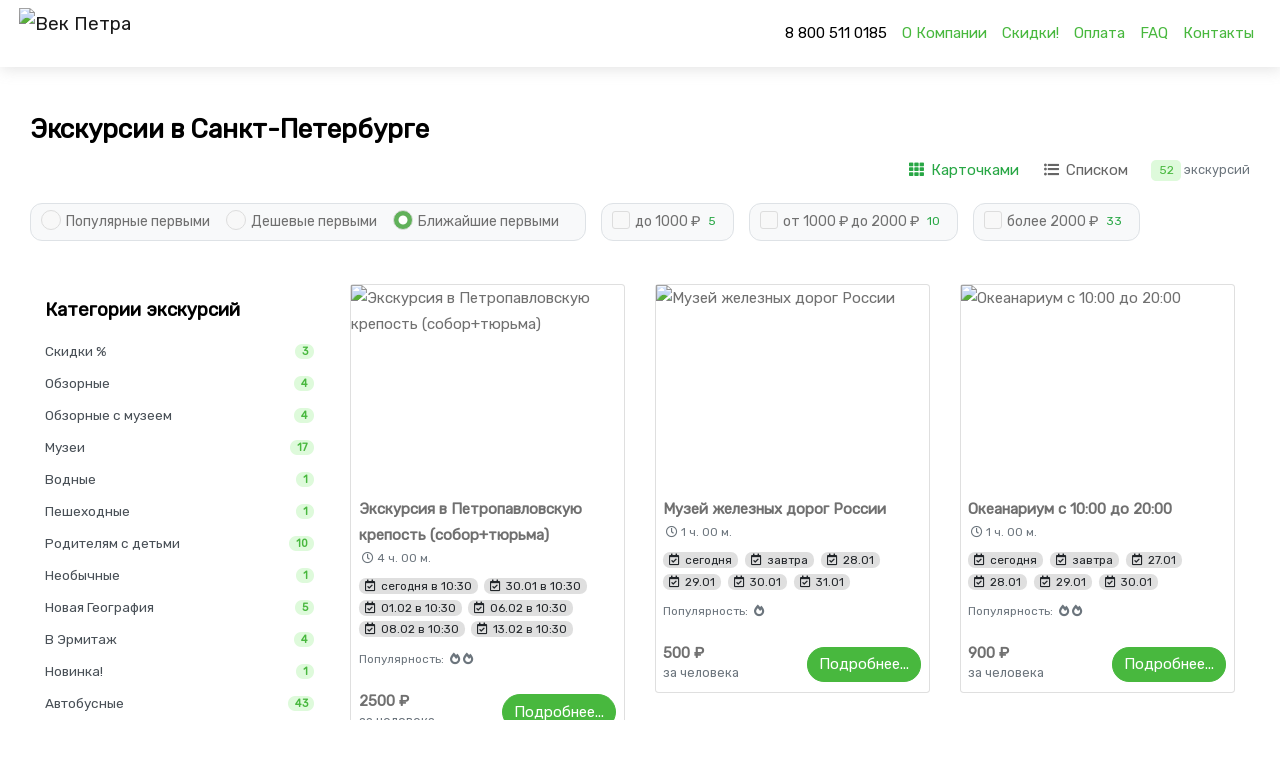

--- FILE ---
content_type: text/html; charset=UTF-8
request_url: https://vekpetra.ru/
body_size: 24568
content:
<!DOCTYPE html>
<html lang="ru">
  <head>
	<meta charset="utf-8">
    <title>Экскурсии по Санкт-Петербургу 2025 | ВекПетра</title>
	<meta name="description" content="1000 экскурсий по Санкт-Петербургу и Ленинградской области. Ежедневное и гарантированное проведение, гиды и транспорт." />
	<meta name="viewport" content="width=device-width, initial-scale=1, shrink-to-fit=no">
	<link defer rel="stylesheet" href="/themes/bootstrap4beta/css/bootstrap.min.css?v4">
	<script defer src="/themes/jquery/jquery-3.2.1.min.js?v4"></script>
	<script defer src="/themes/bootstrap4beta/js/popper.min.js?v4"></script>	
	<script defer src="/themes/bootstrap4beta/js/bootstrap.min.js?v4"></script>
	
	<script>var zbb_url_subdir = '';</script>
	<script>var domain = 'vekpetra.ru';</script>
	
	<script defer src="/themes/bootstrap-notify/bootstrap-notify.min.js"></script>
	
    	
	<link rel="shortcut icon" href="/img/i/favicon.ico" type="image/x-icon">
	<link rel="icon" href="/img/i/favicon.ico" type="image/x-icon">
	
	<link rel="apple-touch-icon" sizes="180x180" href="/img/i/apple-icon.png">
	<link rel="icon" type="image/png" sizes="32x32" href="/img/i/favicon-32x32.png">
	<link rel="icon" type="image/png" sizes="16x16" href="/img/i/favicon-16x16.png">
	<meta name="msapplication-TileColor" content="#da532c">
	<meta name="theme-color" content="#ffffff">
	
	<link rel="preconnect" href="https://fonts.googleapis.com">
	<link rel="preconnect" href="https://fonts.gstatic.com" crossorigin>
	<link href="https://fonts.googleapis.com/css2?family=Rubik&display=swap" rel="stylesheet">
	
	
	<meta property="og:type" content="website" />
	<meta property="og:title" content="Экскурсии в Санкт-Петербурге | Компания Век Петра" />
	<meta property="og:url" content="https://vekpetra.ru/" />
	<meta property="og:image" content="https://vekpetra.ru/img/og-image-sm.jpg" />
	<meta property="og:url" content="https://vekpetra.ru/" />	
  </head>
<body>
<link defer href="/theme/css/style.css?v24" rel="stylesheet">
<link defer href="/theme/css/fontawesome5.7.2/css/all.css" rel="stylesheet">
<script src="/themes/ractive/ractive.js"></script>

<style>
.dropdown-menu {
    margin: 0;
}
.default-header {
    background-color: #fff;
    box-shadow: 1px 2px 14px 0px rgba(158, 158, 158, 0.3);
    width: 100%;
}

.btn-primary {
	background-color: #48b83e;
	border-color: #48b83e;
}

.btn-primary:hover, .btn-primary:active {
	background-color: #48b83e;
	border-color: #48b83e;
}

.im-60 {
    max-width: 60px;
}

.text-primary {
    color: #48b83e !important;
}

a {
	color: #48b83e;
}

.card-badge-right {
    position:absolute;
    top:10px;
    right:10px;
    color: #ff0000;
    background-color: #bbffbb;
    border-radius: 20px;
    padding: 0px 6px 0px 5px;
}

.card-badge-left {
    position:absolute;
    top:10px;
    left:10px;
    color: #d5001d;
    background-color: #b9fdff;
    border-radius: 20px;
    padding: 0px 6px 0px 5px;
}

.nav-link {
	color: #48b83e !important;
}

.navbar-light .navbar-nav .nav-link {
	color: #48b83e !important;  
}

.navbar-light .navbar-nav a.nav-link:hover {
	color: #599545 !important;  
}

a:hover, a:active {
	color: #599545;
}

.nav-link:hover {
	color: #599545 !important;
}

.btn { cursor: pointer; }

.cursor_pointer { cursor: pointer; }

.box-shadow {
    box-shadow: 0 0.25rem 0.75rem rgba(0, 0, 0, .05);
}

.border-bottom {
    border-bottom: 1px solid #e5e5e5;
}

.text-black {
    color: black !important;
}

.navbar-light .navbar-nav .text-black {
    color: black !important;
}

.chips {
    display: inline-block;
    font-family: 'Rubik', sans-serif;
    line-height: 1;
    text-align: center;
    white-space: nowrap;
    vertical-align: baseline;
    border-radius: .475rem;
    transition: color .15s ease-in-out,background-color .15s ease-in-out,border-color .15s ease-in-out,box-shadow .15s ease-in-out;
    padding-right: 6px;
    padding-left: 6px;
    padding-top: 2px;
    padding-bottom: 2px;
}

.chips-light {
	color: #212529;
    background-color: #dfdfdf;
}

.overflowheight {
    max-height: 77px;
    overflow: hidden;
    text-overflow: ellipsis;
}

</style>

<script>
'use strict'
var $al = function (callback) {document.addEventListener('DOMContentLoaded',function(){$(function() {callback();})});};
var data_models = {};
var ractive_models = {};

</script>

<nav class="navbar fixed-top navbar-expand-lg navbar-expand-md navbar-light default-header p-1 bg-white" >

	<div class="container" data-addclass-lemd="container-fluid" data-addclass-gelg="container">
	
	<a class="navbar-brand" href="/" title="ВекПетра - экскурсии в Санкт-Петербурге">
		<img src="/img/logo100.jpg" width="180" height="50" class="d-inline-block align-top" alt="Век Петра">
		<span class="logo-text"></span>
	</a>
	  
  <button class="navbar-toggler" type="button" data-toggle="collapse" data-target="#navbarNavDropdown" aria-controls="navbarNavDropdown" aria-expanded="false" aria-label="Меню">
    <span class="navbar-toggler-icon"></span>
  </button>
  <div class="collapse navbar-collapse justify-content-end" id="navbarNavDropdown">
    <ul class="navbar-nav">
      <li class="nav-item">
        <a class="nav-link text-black office_phone" href="tel:88005110185">8 800 511 0185</a>
      </li>
      
      <li class="nav-item">
        <a class="nav-link" href="/about">О Компании</a>
      </li>
      
      <li class="nav-item">
        <a class="nav-link" href="/type/discounts">Скидки!</a>
      </li>
      
      <li class="nav-item">
        <a class="nav-link" href="/payments">Оплата</a>
      </li>
      
      <li class="nav-item">
        <a class="nav-link" href="/faq">FAQ</a>
      </li>
      
      <li class="nav-item">
        <a class="nav-link" href="/contacts">Контакты</a>
      </li>
      
    </ul>
  </div>

   </div>
</nav>

<style>body { padding-top: 5.6rem !important; }</style>


<div class="wrapper">
    <h1 class="h3">Экскурсии в Санкт-Петербурге</h1>
    <div class="d-md-flex align-items-md-center">
        
        <div class="ml-auto d-flex align-items-center views"> 
        <span class="btn text-success" onclick="change_param('view','cards');"> <span class="fas fa-th px-md-2 px-1"></span><span>Карточками</span> </span> 
        <span class="btn" onclick="change_param('view','list');"> <span class="fas fa-list-ul"></span><span class="px-md-2 px-1">Списком</span> </span> 
        <span class="green-label px-md-2 px-1"> 52</span> <span class="text-muted">экскурсий</span> </div>
    </div>
    <div class="d-lg-flex align-items-lg-center pt-2">
        <div class="form-inline d-flex align-items-center my-2 mr-lg-2 radio bg-light border"> 
        <label class="options">Популярные первыми <input type="radio" class="hash_param_popular" name="radio"  onclick="change_param('order','popular');"> <span class="checkmark"></span> </label> 
        <label class="options">Дешевые первыми    <input type="radio" class="hash_param_price"   name="radio" onclick="change_param('order','price');"> <span class="checkmark"></span> </label> 
        <label class="options">Ближайшие первыми  <input type="radio" class="hash_param_next"   name="radio" checked onclick="change_param('order','next');"> <span class="checkmark"></span> </label> 
        </div>
        <div class="form-inline d-flex align-items-center my-2 checkbox bg-light border mx-lg-2"> <label class="tick">до 1000 ₽           <input type="checkbox" onchange="if (!$(this).prop('checked')) change_param('price1',0); else change_param('price1',1);" class="hash_param_price1"> <span class="check"></span> </label> <span class="text-success px-2 count"> 5</span> </div>
        <div class="form-inline d-flex align-items-center my-2 checkbox bg-light border mx-lg-2"> <label class="tick">от 1000 ₽ до 2000 ₽ <input type="checkbox" onchange="if (!$(this).prop('checked')) change_param('price2',0); else change_param('price2',1);" class="hash_param_price2"> <span class="check"></span> </label> <span class="text-success px-2 count"> 10</span> </div>
        <div class="form-inline d-flex align-items-center my-2 checkbox bg-light border mx-lg-2"> <label class="tick">более 2000 ₽        <input type="checkbox" onchange="if (!$(this).prop('checked')) change_param('price3',0); else change_param('price3',1);" class="hash_param_price3"> <span class="check"></span> </label> <span class="text-success px-2 count">  33</span> </div>
    </div>
        <div class="filters"> <button class="btn btn-success btn-filters collapsed" type="button" data-toggle="collapse" data-target="#mobile-filter" aria-expanded="true" aria-controls="mobile-filter">Категории<span class="px-1 fas fa-filter"></span></button> </div>
    <div id="mobile-filter" class="collapse">
        <div class="py-3">
            <h5 class="font-weight-bold">Категории экскурсий</h5>
            <div class="list-group">
                
                
                                    <a href="/type/discounts"   class="list-group-item list-group-item-action d-flex justify-content-between align-items-center category">Скидки %<span  class="badge badge-primary badge-pill">3</span> </a>
                                
                                                        <a href="/type/obzornye" class="list-group-item list-group-item-action d-flex justify-content-between align-items-center category"> Обзорные <span class="badge badge-primary badge-pill">4</span> </a>
                                                                            <a href="/type/myzei" class="list-group-item list-group-item-action d-flex justify-content-between align-items-center category"> Обзорные с музеем <span class="badge badge-primary badge-pill">4</span> </a>
                                                                            <a href="/type/muzei" class="list-group-item list-group-item-action d-flex justify-content-between align-items-center category"> Музеи <span class="badge badge-primary badge-pill">17</span> </a>
                                                                            <a href="/type/vodnye" class="list-group-item list-group-item-action d-flex justify-content-between align-items-center category"> Водные <span class="badge badge-primary badge-pill">1</span> </a>
                                                                            <a href="/type/peshehodnye" class="list-group-item list-group-item-action d-flex justify-content-between align-items-center category"> Пешеходные <span class="badge badge-primary badge-pill">1</span> </a>
                                                                            <a href="/type/dlya-roditeli-s-detmi" class="list-group-item list-group-item-action d-flex justify-content-between align-items-center category"> Родителям с детьми <span class="badge badge-primary badge-pill">10</span> </a>
                                                                            <a href="/type/neobychnye" class="list-group-item list-group-item-action d-flex justify-content-between align-items-center category"> Необычные <span class="badge badge-primary badge-pill">1</span> </a>
                                                                            <a href="/type/novaya" class="list-group-item list-group-item-action d-flex justify-content-between align-items-center category"> Новая География <span class="badge badge-primary badge-pill">5</span> </a>
                                                                                                                <a href="/type/to-the-hermitage" class="list-group-item list-group-item-action d-flex justify-content-between align-items-center category"> В Эрмитаж <span class="badge badge-primary badge-pill">4</span> </a>
                                                                            <a href="/type/New" class="list-group-item list-group-item-action d-flex justify-content-between align-items-center category"> Новинка! <span class="badge badge-primary badge-pill">1</span> </a>
                                                                                                                <a href="/type/avtobusnye" class="list-group-item list-group-item-action d-flex justify-content-between align-items-center category"> Автобусные <span class="badge badge-primary badge-pill">43</span> </a>
                                                                            <a href="/type/vechernie" class="list-group-item list-group-item-action d-flex justify-content-between align-items-center category"> Вечерние <span class="badge badge-primary badge-pill">1</span> </a>
                                                                            <a href="/type/interernye" class="list-group-item list-group-item-action d-flex justify-content-between align-items-center category"> Интерьерные <span class="badge badge-primary badge-pill">1</span> </a>
                                                                                                                                                                                                                                                                                                                                                                                    </div>
        </div>
        <div class="py-3">
            <h5 class="font-weight-bold">Экскурсии в пригороды Санкт-Петербурга</h5>
            <div class="list-group">
                                                                                                                                                                                                                                                                                                                                                                                                                                                                                                                                                                                                                    <a href="/type/v-petergof" class="list-group-item list-group-item-action d-flex justify-content-between align-items-center category"> Петергоф <span class="badge badge-primary badge-pill">2</span> </a>
                                                                            <a href="/type/v-carskoe-selo" class="list-group-item list-group-item-action d-flex justify-content-between align-items-center category"> Царское Село <span class="badge badge-primary badge-pill">6</span> </a>
                                                                            <a href="/type/v-kronshtadt" class="list-group-item list-group-item-action d-flex justify-content-between align-items-center category"> Кронштадт <span class="badge badge-primary badge-pill">2</span> </a>
                                                                            <a href="/type/v-gatchinu" class="list-group-item list-group-item-action d-flex justify-content-between align-items-center category"> Гатчина <span class="badge badge-primary badge-pill">1</span> </a>
                                                                            <a href="/type/v-pavlovsk" class="list-group-item list-group-item-action d-flex justify-content-between align-items-center category"> Павловск <span class="badge badge-primary badge-pill">2</span> </a>
                                                                            <a href="/type/v-strelnu" class="list-group-item list-group-item-action d-flex justify-content-between align-items-center category"> Стрельна <span class="badge badge-primary badge-pill">1</span> </a>
                                                                            <a href="/type/v-vyborg" class="list-group-item list-group-item-action d-flex justify-content-between align-items-center category"> Выборг <span class="badge badge-primary badge-pill">1</span> </a>
                                                                            <a href="/type/karelia" class="list-group-item list-group-item-action d-flex justify-content-between align-items-center category"> Карелия <span class="badge badge-primary badge-pill">1</span> </a>
                                                                            <a href="/type/ivangorod" class="list-group-item list-group-item-action d-flex justify-content-between align-items-center category"> Ивангород <span class="badge badge-primary badge-pill">1</span> </a>
                                                </div>
        </div>
        
    </div>
    <div class="container">
    <div class="content py-md-0 py-3 row">
        <section class="col-3 col-lg-3 d-none d-sm-none d-lg-block">
            <div class="py-3">
                <h5 class="font-weight-bold">Категории экскурсий</h5>
                <div class="list-group">
                
                                <a href="/type/discounts" class="list-group-item list-group-item-action d-flex justify-content-between align-items-center category">Скидки %<span class="badge badge-primary badge-pill">3</span> </a>
                                
                
                                                        <a href="/type/obzornye" class="list-group-item list-group-item-action d-flex justify-content-between align-items-center category"> Обзорные <span class="badge badge-primary badge-pill">4</span> </a>
                                                                            <a href="/type/myzei" class="list-group-item list-group-item-action d-flex justify-content-between align-items-center category"> Обзорные с музеем <span class="badge badge-primary badge-pill">4</span> </a>
                                                                            <a href="/type/muzei" class="list-group-item list-group-item-action d-flex justify-content-between align-items-center category"> Музеи <span class="badge badge-primary badge-pill">17</span> </a>
                                                                            <a href="/type/vodnye" class="list-group-item list-group-item-action d-flex justify-content-between align-items-center category"> Водные <span class="badge badge-primary badge-pill">1</span> </a>
                                                                            <a href="/type/peshehodnye" class="list-group-item list-group-item-action d-flex justify-content-between align-items-center category"> Пешеходные <span class="badge badge-primary badge-pill">1</span> </a>
                                                                            <a href="/type/dlya-roditeli-s-detmi" class="list-group-item list-group-item-action d-flex justify-content-between align-items-center category"> Родителям с детьми <span class="badge badge-primary badge-pill">10</span> </a>
                                                                            <a href="/type/neobychnye" class="list-group-item list-group-item-action d-flex justify-content-between align-items-center category"> Необычные <span class="badge badge-primary badge-pill">1</span> </a>
                                                                            <a href="/type/novaya" class="list-group-item list-group-item-action d-flex justify-content-between align-items-center category"> Новая География <span class="badge badge-primary badge-pill">5</span> </a>
                                                                                                                <a href="/type/to-the-hermitage" class="list-group-item list-group-item-action d-flex justify-content-between align-items-center category"> В Эрмитаж <span class="badge badge-primary badge-pill">4</span> </a>
                                                                            <a href="/type/New" class="list-group-item list-group-item-action d-flex justify-content-between align-items-center category"> Новинка! <span class="badge badge-primary badge-pill">1</span> </a>
                                                                                                                <a href="/type/avtobusnye" class="list-group-item list-group-item-action d-flex justify-content-between align-items-center category"> Автобусные <span class="badge badge-primary badge-pill">43</span> </a>
                                                                            <a href="/type/vechernie" class="list-group-item list-group-item-action d-flex justify-content-between align-items-center category"> Вечерние <span class="badge badge-primary badge-pill">1</span> </a>
                                                                            <a href="/type/interernye" class="list-group-item list-group-item-action d-flex justify-content-between align-items-center category"> Интерьерные <span class="badge badge-primary badge-pill">1</span> </a>
                                                                                                                                                                                                                                                                                                                                                                                        </div>
            </div>
            <div class="py-3">
                <h5 class="font-weight-bold">Экскурсии в пригороды Санкт-Петербурга</h5>
                <div class="list-group">
                                                                                                                                                                                                                                                                                                                                                                                                                                                                                                                                                                                                                    <a href="/type/v-petergof" class="list-group-item list-group-item-action d-flex justify-content-between align-items-center category"> Петергоф <span class="badge badge-primary badge-pill">2</span> </a>
                                                                            <a href="/type/v-carskoe-selo" class="list-group-item list-group-item-action d-flex justify-content-between align-items-center category"> Царское Село <span class="badge badge-primary badge-pill">6</span> </a>
                                                                            <a href="/type/v-kronshtadt" class="list-group-item list-group-item-action d-flex justify-content-between align-items-center category"> Кронштадт <span class="badge badge-primary badge-pill">2</span> </a>
                                                                            <a href="/type/v-gatchinu" class="list-group-item list-group-item-action d-flex justify-content-between align-items-center category"> Гатчина <span class="badge badge-primary badge-pill">1</span> </a>
                                                                            <a href="/type/v-pavlovsk" class="list-group-item list-group-item-action d-flex justify-content-between align-items-center category"> Павловск <span class="badge badge-primary badge-pill">2</span> </a>
                                                                            <a href="/type/v-strelnu" class="list-group-item list-group-item-action d-flex justify-content-between align-items-center category"> Стрельна <span class="badge badge-primary badge-pill">1</span> </a>
                                                                            <a href="/type/v-vyborg" class="list-group-item list-group-item-action d-flex justify-content-between align-items-center category"> Выборг <span class="badge badge-primary badge-pill">1</span> </a>
                                                                            <a href="/type/karelia" class="list-group-item list-group-item-action d-flex justify-content-between align-items-center category"> Карелия <span class="badge badge-primary badge-pill">1</span> </a>
                                                                            <a href="/type/ivangorod" class="list-group-item list-group-item-action d-flex justify-content-between align-items-center category"> Ивангород <span class="badge badge-primary badge-pill">1</span> </a>
                                                    </div>
            </div>
            
            <div class="py-3 small">
                <p>Доброго времени суток!<br>Я буду обрабатывать вашу заявку, позвоню вам, уточню все нюансы и забронирую для вас любую экскурсию по Санкт-Петербургу и пригородам. Оставьте заявку на сайте прямо сейчас.</p>  
            <img src="/img/manager_vekpetra_our.jpg" loading="lazy" class="img-fluid" alt="Наталья, наш менеджер по продажам экскурсий в Санкт-Петербурге">
            <p class="text-right">Ваш менеджер, Наталья</p> 
            </div>
            
            <div class="py-3">
            <img src="/img/pay_methods.jpg" loading="lazy" class="img-fluid" alt="Способы оплаты">
            </div>
   
        </section>
        
        <section class="col-12 col-lg-9 excs-container">
                                
                <div class="row excs_list" id="excs_list">
                </div> 
                <div class="row excs_rendered_list">
                    
                                        
                    <div class="col-lg-4 col-md-6 col-sm-10 offset-md-0 offset-sm-1 pt-md-0 pt-4 mb-4">
                        <div class="card"> 
                                                        <img class="card-img-top" loading="lazy" src="https://img.tarispb.ru/excursions/images/tumb/exc/3040/600.jpg" alt="Экскурсия в Петропавловскую крепость (собор+тюрьма) ">
                            
                            <div class="card-body">
                                <h6 class="font-weight-bold pt-1">Экскурсия в Петропавловскую крепость (собор+тюрьма) </h6>
                            
                                <div class="text-muted description" title="Продолжительность">
                                    &nbsp;<i class="far fa-clock"></i> 4 ч. 00 м.
                                </div>                             
                            
                                                            <div class="text-muted description">
                                             <span class="text-nowrap chips chips-light mb-1 mr-1"><i class="far fa-calendar-check"></i> &nbsp;сегодня в 10:30</span>
                                                                 <span class="text-nowrap chips chips-light mb-1 mr-1"><i class="far fa-calendar-check"></i> &nbsp;30.01 в 10:30</span>
                                                                 <span class="text-nowrap chips chips-light mb-1 mr-1"><i class="far fa-calendar-check"></i> &nbsp;01.02 в 10:30</span>
                                                                 <span class="text-nowrap chips chips-light mb-1 mr-1"><i class="far fa-calendar-check"></i> &nbsp;06.02 в 10:30</span>
                                                                 <span class="text-nowrap chips chips-light mb-1 mr-1"><i class="far fa-calendar-check"></i> &nbsp;08.02 в 10:30</span>
                                                                 <span class="text-nowrap chips chips-light mb-1 mr-1"><i class="far fa-calendar-check"></i> &nbsp;13.02 в 10:30</span>
                    
                                </div>
                               
                                
                                
                                <!--div class="text-muted description">
                                    <i class="fas fa-map-marker-alt"></i> 
                                </div-->
                                    
                                                                <div class="text-muted description">
                                        Популярность:&nbsp;
                                                                                        <i class="fas fa-fire-alt"></i>
                                                                                                                                    <i class="fas fa-fire-alt"></i>
                                                                                                                                                                                                                </div>
                                
                                
                                <div class="text-muted description mb-0 pb-0 overflowheight">
                                    
                                </div>
                                
                                <div class="d-flex align-items-center justify-content-between pt-3">
                                    <div class="d-flex flex-column">
                                        
                                        <div class="h6 font-weight-bold">2500 ₽</div>                                        
                                        <div class="text-muted rebate">за человека</div>
                                    </div>
                                    <a class="btn btn-primary stretched-link" href="/ekskursia/ekskursiya-v-petropavlovskuyu-krepost-sobortyurma_353" target="_blank">Подробнее...</a>
                                </div>
                            </div>
                        </div>
                    </div>
                    
                                        
                    <div class="col-lg-4 col-md-6 col-sm-10 offset-md-0 offset-sm-1 pt-md-0 pt-4 mb-4">
                        <div class="card"> 
                                                        <img class="card-img-top" loading="lazy" src="https://img.tarispb.ru/excursions/images/tumb/exc/3099/600.jpg" alt="Музей железных дорог России">
                            
                            <div class="card-body">
                                <h6 class="font-weight-bold pt-1">Музей железных дорог России</h6>
                            
                                <div class="text-muted description" title="Продолжительность">
                                    &nbsp;<i class="far fa-clock"></i> 1 ч. 00 м.
                                </div>                             
                            
                                                            <div class="text-muted description">
                                             <span class="text-nowrap chips chips-light mb-1 mr-1"><i class="far fa-calendar-check"></i> &nbsp;сегодня</span>
                                                                 <span class="text-nowrap chips chips-light mb-1 mr-1"><i class="far fa-calendar-check"></i> &nbsp;завтра</span>
                                                                 <span class="text-nowrap chips chips-light mb-1 mr-1"><i class="far fa-calendar-check"></i> &nbsp;28.01</span>
                                                                 <span class="text-nowrap chips chips-light mb-1 mr-1"><i class="far fa-calendar-check"></i> &nbsp;29.01</span>
                                                                 <span class="text-nowrap chips chips-light mb-1 mr-1"><i class="far fa-calendar-check"></i> &nbsp;30.01</span>
                                                                 <span class="text-nowrap chips chips-light mb-1 mr-1"><i class="far fa-calendar-check"></i> &nbsp;31.01</span>
                    
                                </div>
                               
                                
                                
                                <!--div class="text-muted description">
                                    <i class="fas fa-map-marker-alt"></i> 
                                </div-->
                                    
                                                                <div class="text-muted description">
                                        Популярность:&nbsp;
                                                                                        <i class="fas fa-fire-alt"></i>
                                                                                                                                                                                                                                                            </div>
                                
                                
                                <div class="text-muted description mb-0 pb-0 overflowheight">
                                    
                                </div>
                                
                                <div class="d-flex align-items-center justify-content-between pt-3">
                                    <div class="d-flex flex-column">
                                        
                                        <div class="h6 font-weight-bold">500 ₽</div>                                        
                                        <div class="text-muted rebate">за человека</div>
                                    </div>
                                    <a class="btn btn-primary stretched-link" href="/ekskursia/muzey-zheleznyh-dorog-rossii_130" target="_blank">Подробнее...</a>
                                </div>
                            </div>
                        </div>
                    </div>
                    
                                        
                    <div class="col-lg-4 col-md-6 col-sm-10 offset-md-0 offset-sm-1 pt-md-0 pt-4 mb-4">
                        <div class="card"> 
                                                        <img class="card-img-top" loading="lazy" src="https://img.tarispb.ru/excursions/images/tumb/exc/3072/600.jpg" alt="Океанариум с 10:00 до 20:00">
                            
                            <div class="card-body">
                                <h6 class="font-weight-bold pt-1">Океанариум с 10:00 до 20:00</h6>
                            
                                <div class="text-muted description" title="Продолжительность">
                                    &nbsp;<i class="far fa-clock"></i> 1 ч. 00 м.
                                </div>                             
                            
                                                            <div class="text-muted description">
                                             <span class="text-nowrap chips chips-light mb-1 mr-1"><i class="far fa-calendar-check"></i> &nbsp;сегодня</span>
                                                                 <span class="text-nowrap chips chips-light mb-1 mr-1"><i class="far fa-calendar-check"></i> &nbsp;завтра</span>
                                                                 <span class="text-nowrap chips chips-light mb-1 mr-1"><i class="far fa-calendar-check"></i> &nbsp;27.01</span>
                                                                 <span class="text-nowrap chips chips-light mb-1 mr-1"><i class="far fa-calendar-check"></i> &nbsp;28.01</span>
                                                                 <span class="text-nowrap chips chips-light mb-1 mr-1"><i class="far fa-calendar-check"></i> &nbsp;29.01</span>
                                                                 <span class="text-nowrap chips chips-light mb-1 mr-1"><i class="far fa-calendar-check"></i> &nbsp;30.01</span>
                    
                                </div>
                               
                                
                                
                                <!--div class="text-muted description">
                                    <i class="fas fa-map-marker-alt"></i> 
                                </div-->
                                    
                                                                <div class="text-muted description">
                                        Популярность:&nbsp;
                                                                                        <i class="fas fa-fire-alt"></i>
                                                                                                                                    <i class="fas fa-fire-alt"></i>
                                                                                                                                                                                                                </div>
                                
                                
                                <div class="text-muted description mb-0 pb-0 overflowheight">
                                    
                                </div>
                                
                                <div class="d-flex align-items-center justify-content-between pt-3">
                                    <div class="d-flex flex-column">
                                        
                                        <div class="h6 font-weight-bold">900 ₽</div>                                        
                                        <div class="text-muted rebate">за человека</div>
                                    </div>
                                    <a class="btn btn-primary stretched-link" href="/ekskursia/okeanarium-s-1000-do-2000_35" target="_blank">Подробнее...</a>
                                </div>
                            </div>
                        </div>
                    </div>
                    
                                        
                    <div class="col-lg-4 col-md-6 col-sm-10 offset-md-0 offset-sm-1 pt-md-0 pt-4 mb-4">
                        <div class="card"> 
                                                        <img class="card-img-top" loading="lazy" src="https://img.tarispb.ru/excursions/images/tumb/exc/3097/600.jpg" alt="Планетарий №1 с 10:00 до 20:30 (по сеансам)">
                            
                            <div class="card-body">
                                <h6 class="font-weight-bold pt-1">Планетарий №1 с 10:00 до 20:30 (по сеансам)</h6>
                            
                                <div class="text-muted description" title="Продолжительность">
                                    &nbsp;<i class="far fa-clock"></i> 1 ч. 00 м.
                                </div>                             
                            
                                                            <div class="text-muted description">
                                             <span class="text-nowrap chips chips-light mb-1 mr-1"><i class="far fa-calendar-check"></i> &nbsp;сегодня</span>
                                                                 <span class="text-nowrap chips chips-light mb-1 mr-1"><i class="far fa-calendar-check"></i> &nbsp;завтра</span>
                                                                 <span class="text-nowrap chips chips-light mb-1 mr-1"><i class="far fa-calendar-check"></i> &nbsp;27.01</span>
                                                                 <span class="text-nowrap chips chips-light mb-1 mr-1"><i class="far fa-calendar-check"></i> &nbsp;28.01</span>
                                                                 <span class="text-nowrap chips chips-light mb-1 mr-1"><i class="far fa-calendar-check"></i> &nbsp;29.01</span>
                                                                 <span class="text-nowrap chips chips-light mb-1 mr-1"><i class="far fa-calendar-check"></i> &nbsp;30.01</span>
                    
                                </div>
                               
                                
                                
                                <!--div class="text-muted description">
                                    <i class="fas fa-map-marker-alt"></i> 
                                </div-->
                                    
                                                                <div class="text-muted description">
                                        Популярность:&nbsp;
                                                                                        <i class="fas fa-fire-alt"></i>
                                                                                                                                                                                                                                                            </div>
                                
                                
                                <div class="text-muted description mb-0 pb-0 overflowheight">
                                    
                                </div>
                                
                                <div class="d-flex align-items-center justify-content-between pt-3">
                                    <div class="d-flex flex-column">
                                        
                                        <div class="h6 font-weight-bold">750 ₽</div>                                        
                                        <div class="text-muted rebate">за человека</div>
                                    </div>
                                    <a class="btn btn-primary stretched-link" href="/ekskursia/planetariy-1-s-1000-do-2030-po-seansam_76" target="_blank">Подробнее...</a>
                                </div>
                            </div>
                        </div>
                    </div>
                    
                                        
                    <div class="col-lg-4 col-md-6 col-sm-10 offset-md-0 offset-sm-1 pt-md-0 pt-4 mb-4">
                        <div class="card"> 
                                                        <img class="card-img-top" loading="lazy" src="https://img.tarispb.ru/excursions/images/tumb/exc/3022/600.jpg" alt="Обзорная экскурсия по Санкт-Петербургу ">
                            
                            <div class="card-body">
                                <h6 class="font-weight-bold pt-1">Обзорная экскурсия по Санкт-Петербургу </h6>
                            
                                <div class="text-muted description" title="Продолжительность">
                                    &nbsp;<i class="far fa-clock"></i> 2 ч. 00 м.
                                </div>                             
                            
                                                            <div class="text-muted description">
                                             <span class="text-nowrap chips chips-light mb-1 mr-1"><i class="far fa-calendar-check"></i> &nbsp;завтра в 10:00</span>
                                                                 <span class="text-nowrap chips chips-light mb-1 mr-1"><i class="far fa-calendar-check"></i> &nbsp;09.02 в 10:00</span>
                                                                 <span class="text-nowrap chips chips-light mb-1 mr-1"><i class="far fa-calendar-check"></i> &nbsp;16.02 в 10:00</span>
                                                                 <span class="text-nowrap chips chips-light mb-1 mr-1"><i class="far fa-calendar-check"></i> &nbsp;23.02 в 10:00</span>
                                                                 <span class="text-nowrap chips chips-light mb-1 mr-1"><i class="far fa-calendar-check"></i> &nbsp;02.03 в 10:00</span>
                                                                 <span class="text-nowrap chips chips-light mb-1 mr-1"><i class="far fa-calendar-check"></i> &nbsp;09.03 в 10:00</span>
                    
                                </div>
                               
                                
                                
                                <!--div class="text-muted description">
                                    <i class="fas fa-map-marker-alt"></i> 
                                </div-->
                                    
                                                                <div class="text-muted description">
                                        Популярность:&nbsp;
                                                                                        <i class="fas fa-fire-alt"></i>
                                                                                                                                    <i class="fas fa-fire-alt"></i>
                                                                                                                                    <i class="fas fa-fire-alt"></i>
                                                                                                                                                                    </div>
                                
                                
                                <div class="text-muted description mb-0 pb-0 overflowheight">
                                    
                                </div>
                                
                                <div class="d-flex align-items-center justify-content-between pt-3">
                                    <div class="d-flex flex-column">
                                        
                                        <div class="h6 font-weight-bold">900 ₽</div>                                        
                                        <div class="text-muted rebate">за человека</div>
                                    </div>
                                    <a class="btn btn-primary stretched-link" href="/ekskursia/obzornaya-ekskursiya-po-sankt-peterburgu_1" target="_blank">Подробнее...</a>
                                </div>
                            </div>
                        </div>
                    </div>
                    
                                        
                    <div class="col-lg-4 col-md-6 col-sm-10 offset-md-0 offset-sm-1 pt-md-0 pt-4 mb-4">
                        <div class="card"> 
                                                        <img class="card-img-top" loading="lazy" src="https://img.tarispb.ru/excursions/images/tumb/exc/3047/600.jpg" alt="Обзорная по городу с экскурсией по Петропавловской крепости (собор+тюрьма)">
                            
                            <div class="card-body">
                                <h6 class="font-weight-bold pt-1">Обзорная по городу с экскурсией по Петропавловской крепости (собор+тюрьма)</h6>
                            
                                <div class="text-muted description" title="Продолжительность">
                                    &nbsp;<i class="far fa-clock"></i> 5 ч. 00 м.
                                </div>                             
                            
                                                            <div class="text-muted description">
                                             <span class="text-nowrap chips chips-light mb-1 mr-1"><i class="far fa-calendar-check"></i> &nbsp;завтра в 10:00</span>
                                                                 <span class="text-nowrap chips chips-light mb-1 mr-1"><i class="far fa-calendar-check"></i> &nbsp;09.02 в 10:00</span>
                                                                 <span class="text-nowrap chips chips-light mb-1 mr-1"><i class="far fa-calendar-check"></i> &nbsp;16.02 в 10:00</span>
                                                                 <span class="text-nowrap chips chips-light mb-1 mr-1"><i class="far fa-calendar-check"></i> &nbsp;23.02 в 10:00</span>
                                                                 <span class="text-nowrap chips chips-light mb-1 mr-1"><i class="far fa-calendar-check"></i> &nbsp;02.03 в 10:00</span>
                                                                 <span class="text-nowrap chips chips-light mb-1 mr-1"><i class="far fa-calendar-check"></i> &nbsp;09.03 в 10:00</span>
                    
                                </div>
                               
                                
                                
                                <!--div class="text-muted description">
                                    <i class="fas fa-map-marker-alt"></i> 
                                </div-->
                                    
                                                                <div class="text-muted description">
                                        Популярность:&nbsp;
                                                                                        <i class="fas fa-fire-alt"></i>
                                                                                                                                                                                                                                                            </div>
                                
                                
                                <div class="text-muted description mb-0 pb-0 overflowheight">
                                    
                                </div>
                                
                                <div class="d-flex align-items-center justify-content-between pt-3">
                                    <div class="d-flex flex-column">
                                        
                                        <div class="h6 font-weight-bold">2600 ₽</div>                                        
                                        <div class="text-muted rebate">за человека</div>
                                    </div>
                                    <a class="btn btn-primary stretched-link" href="/ekskursia/obzornaya-po-gorodu-s-ekskursiey-po-petropavlovskoy-kreposti-sobortyurma_1" target="_blank">Подробнее...</a>
                                </div>
                            </div>
                        </div>
                    </div>
                    
                                        
                    <div class="col-lg-4 col-md-6 col-sm-10 offset-md-0 offset-sm-1 pt-md-0 pt-4 mb-4">
                        <div class="card"> 
                                                        <img class="card-img-top" loading="lazy" src="https://img.tarispb.ru/excursions/images/tumb/exc/3032/600.jpg" alt="Экскурсия в Исаакиевский собор">
                            
                            <div class="card-body">
                                <h6 class="font-weight-bold pt-1">Экскурсия в Исаакиевский собор</h6>
                            
                                <div class="text-muted description" title="Продолжительность">
                                    &nbsp;<i class="far fa-clock"></i> 2 ч. 00 м.
                                </div>                             
                            
                                                            <div class="text-muted description">
                                             <span class="text-nowrap chips chips-light mb-1 mr-1"><i class="far fa-calendar-check"></i> &nbsp;завтра в 13:30</span>
                                                                 <span class="text-nowrap chips chips-light mb-1 mr-1"><i class="far fa-calendar-check"></i> &nbsp;02.02 в 13:30</span>
                                                                 <span class="text-nowrap chips chips-light mb-1 mr-1"><i class="far fa-calendar-check"></i> &nbsp;07.02 в 13:30</span>
                                                                 <span class="text-nowrap chips chips-light mb-1 mr-1"><i class="far fa-calendar-check"></i> &nbsp;09.02 в 13:30</span>
                                                                 <span class="text-nowrap chips chips-light mb-1 mr-1"><i class="far fa-calendar-check"></i> &nbsp;14.02 в 13:30</span>
                                                                 <span class="text-nowrap chips chips-light mb-1 mr-1"><i class="far fa-calendar-check"></i> &nbsp;16.02 в 13:30</span>
                    
                                </div>
                               
                                
                                
                                <!--div class="text-muted description">
                                    <i class="fas fa-map-marker-alt"></i> 
                                </div-->
                                    
                                                                <div class="text-muted description">
                                        Популярность:&nbsp;
                                                                                        <i class="fas fa-fire-alt"></i>
                                                                                                                                                                                                                                                            </div>
                                
                                
                                <div class="text-muted description mb-0 pb-0 overflowheight">
                                    
                                </div>
                                
                                <div class="d-flex align-items-center justify-content-between pt-3">
                                    <div class="d-flex flex-column">
                                        
                                        <div class="h6 font-weight-bold">1600 ₽</div>                                        
                                        <div class="text-muted rebate">за человека</div>
                                    </div>
                                    <a class="btn btn-primary stretched-link" href="/ekskursia/ekskursiya-v-isaakievskiy-sobor_390" target="_blank">Подробнее...</a>
                                </div>
                            </div>
                        </div>
                    </div>
                    
                                        
                    <div class="col-lg-4 col-md-6 col-sm-10 offset-md-0 offset-sm-1 pt-md-0 pt-4 mb-4">
                        <div class="card"> 
                                                        <img class="card-img-top" loading="lazy" src="https://img.tarispb.ru/excursions/images/tumb/exc/3033/600.jpg" alt="Экскурсия в Исаакиевский собор + подъем на колоннаду">
                            
                            <div class="card-body">
                                <h6 class="font-weight-bold pt-1">Экскурсия в Исаакиевский собор + подъем на колоннаду</h6>
                            
                                <div class="text-muted description" title="Продолжительность">
                                    &nbsp;<i class="far fa-clock"></i> 2 ч. 30 м.
                                </div>                             
                            
                                                            <div class="text-muted description">
                                             <span class="text-nowrap chips chips-light mb-1 mr-1"><i class="far fa-calendar-check"></i> &nbsp;завтра в 13:30</span>
                                                                 <span class="text-nowrap chips chips-light mb-1 mr-1"><i class="far fa-calendar-check"></i> &nbsp;02.02 в 13:30</span>
                                                                 <span class="text-nowrap chips chips-light mb-1 mr-1"><i class="far fa-calendar-check"></i> &nbsp;07.02 в 13:30</span>
                                                                 <span class="text-nowrap chips chips-light mb-1 mr-1"><i class="far fa-calendar-check"></i> &nbsp;09.02 в 13:30</span>
                                                                 <span class="text-nowrap chips chips-light mb-1 mr-1"><i class="far fa-calendar-check"></i> &nbsp;14.02 в 13:30</span>
                                                                 <span class="text-nowrap chips chips-light mb-1 mr-1"><i class="far fa-calendar-check"></i> &nbsp;16.02 в 13:30</span>
                    
                                </div>
                               
                                
                                
                                <!--div class="text-muted description">
                                    <i class="fas fa-map-marker-alt"></i> 
                                </div-->
                                    
                                                                <div class="text-muted description">
                                        Популярность:&nbsp;
                                                                                        <i class="fas fa-fire-alt"></i>
                                                                                                                                                                                                                                                            </div>
                                
                                
                                <div class="text-muted description mb-0 pb-0 overflowheight">
                                    
                                </div>
                                
                                <div class="d-flex align-items-center justify-content-between pt-3">
                                    <div class="d-flex flex-column">
                                        
                                        <div class="h6 font-weight-bold">1900 ₽</div>                                        
                                        <div class="text-muted rebate">за человека</div>
                                    </div>
                                    <a class="btn btn-primary stretched-link" href="/ekskursia/ekskursiya-v-isaakievskiy-sobor--podem-na-kolonnadu_390" target="_blank">Подробнее...</a>
                                </div>
                            </div>
                        </div>
                    </div>
                    
                                        
                    <div class="col-lg-4 col-md-6 col-sm-10 offset-md-0 offset-sm-1 pt-md-0 pt-4 mb-4">
                        <div class="card"> 
                                                        <img class="card-img-top" loading="lazy" src="https://img.tarispb.ru/excursions/images/tumb/exc/3055/600.jpg" alt="Кронштадт. Морской собор + музей макет &quot;Фортов Кронштадта&quot; + парк &quot;Остров Фортов&quot;">
                            
                            <div class="card-body">
                                <h6 class="font-weight-bold pt-1">Кронштадт. Морской собор + музей макет &quot;Фортов Кронштадта&quot; + парк &quot;Остров Фортов&quot;</h6>
                            
                                <div class="text-muted description" title="Продолжительность">
                                    &nbsp;<i class="far fa-clock"></i> 8 ч. 30 м.
                                </div>                             
                            
                                                            <div class="text-muted description">
                                             <span class="text-nowrap chips chips-light mb-1 mr-1"><i class="far fa-calendar-check"></i> &nbsp;27.01 в 09:30</span>
                                                                 <span class="text-nowrap chips chips-light mb-1 mr-1"><i class="far fa-calendar-check"></i> &nbsp;03.02 в 09:30</span>
                                                                 <span class="text-nowrap chips chips-light mb-1 mr-1"><i class="far fa-calendar-check"></i> &nbsp;10.02 в 09:30</span>
                                                                 <span class="text-nowrap chips chips-light mb-1 mr-1"><i class="far fa-calendar-check"></i> &nbsp;17.02 в 09:30</span>
                                                                 <span class="text-nowrap chips chips-light mb-1 mr-1"><i class="far fa-calendar-check"></i> &nbsp;24.02 в 09:30</span>
                                                                 <span class="text-nowrap chips chips-light mb-1 mr-1"><i class="far fa-calendar-check"></i> &nbsp;24.02 в 09:30</span>
                    
                                </div>
                               
                                
                                
                                <!--div class="text-muted description">
                                    <i class="fas fa-map-marker-alt"></i> 
                                </div-->
                                    
                                                                <div class="text-muted description">
                                        Популярность:&nbsp;
                                                                                        <i class="fas fa-fire-alt"></i>
                                                                                                                                    <i class="fas fa-fire-alt"></i>
                                                                                                                                                                                                                </div>
                                
                                
                                <div class="text-muted description mb-0 pb-0 overflowheight">
                                    
                                </div>
                                
                                <div class="d-flex align-items-center justify-content-between pt-3">
                                    <div class="d-flex flex-column">
                                        
                                        <div class="h6 font-weight-bold">2800 ₽</div>                                        
                                        <div class="text-muted rebate">за человека</div>
                                    </div>
                                    <a class="btn btn-primary stretched-link" href="/ekskursia/kronshtadt-morskoy-sobor--muzey-maket-fortov-kronshtadta--park-ostrov-fortov_388" target="_blank">Подробнее...</a>
                                </div>
                            </div>
                        </div>
                    </div>
                    
                                        
                    <div class="col-lg-4 col-md-6 col-sm-10 offset-md-0 offset-sm-1 pt-md-0 pt-4 mb-4">
                        <div class="card"> 
                                                        <img class="card-img-top" loading="lazy" src="https://img.tarispb.ru/excursions/images/tumb/exc/3038/600.jpg" alt="Экскурсия в музей Фаберже + Эрмитаж ">
                            
                            <div class="card-body">
                                <h6 class="font-weight-bold pt-1">Экскурсия в музей Фаберже + Эрмитаж </h6>
                            
                                <div class="text-muted description" title="Продолжительность">
                                    &nbsp;<i class="far fa-clock"></i> 4 ч. 30 м.
                                </div>                             
                            
                                                            <div class="text-muted description">
                                             <span class="text-nowrap chips chips-light mb-1 mr-1"><i class="far fa-calendar-check"></i> &nbsp;27.01 в 11:30</span>
                                                                 <span class="text-nowrap chips chips-light mb-1 mr-1"><i class="far fa-calendar-check"></i> &nbsp;30.01 в 11:30</span>
                                                                 <span class="text-nowrap chips chips-light mb-1 mr-1"><i class="far fa-calendar-check"></i> &nbsp;03.02 в 11:30</span>
                                                                 <span class="text-nowrap chips chips-light mb-1 mr-1"><i class="far fa-calendar-check"></i> &nbsp;06.02 в 11:30</span>
                                                                 <span class="text-nowrap chips chips-light mb-1 mr-1"><i class="far fa-calendar-check"></i> &nbsp;10.02 в 11:30</span>
                                                                 <span class="text-nowrap chips chips-light mb-1 mr-1"><i class="far fa-calendar-check"></i> &nbsp;13.02 в 11:30</span>
                    
                                </div>
                               
                                
                                
                                <!--div class="text-muted description">
                                    <i class="fas fa-map-marker-alt"></i> 
                                </div-->
                                    
                                                                <div class="text-muted description">
                                        Популярность:&nbsp;
                                                                                        <i class="fas fa-fire-alt"></i>
                                                                                                                                    <i class="fas fa-fire-alt"></i>
                                                                                                                                    <i class="fas fa-fire-alt"></i>
                                                                                                                                    <i class="fas fa-fire-alt"></i>
                                                                                                                        </div>
                                
                                
                                <div class="text-muted description mb-0 pb-0 overflowheight">
                                    
                                </div>
                                
                                <div class="d-flex align-items-center justify-content-between pt-3">
                                    <div class="d-flex flex-column">
                                        
                                        <div class="h6 font-weight-bold">4100 ₽</div>                                        
                                        <div class="text-muted rebate">за человека</div>
                                    </div>
                                    <a class="btn btn-primary stretched-link" href="/ekskursia/ekskursiya-v-muzey-faberzhe--ermitazh_1" target="_blank">Подробнее...</a>
                                </div>
                            </div>
                        </div>
                    </div>
                    
                                        
                    <div class="col-lg-4 col-md-6 col-sm-10 offset-md-0 offset-sm-1 pt-md-0 pt-4 mb-4">
                        <div class="card"> 
                                                        <img class="card-img-top" loading="lazy" src="https://img.tarispb.ru/excursions/images/tumb/exc/3060/600.jpg" alt="Экскурсия в музей Фаберже">
                            
                            <div class="card-body">
                                <h6 class="font-weight-bold pt-1">Экскурсия в музей Фаберже</h6>
                            
                                <div class="text-muted description" title="Продолжительность">
                                    &nbsp;<i class="far fa-clock"></i> 2 ч. 00 м.
                                </div>                             
                            
                                                            <div class="text-muted description">
                                             <span class="text-nowrap chips chips-light mb-1 mr-1"><i class="far fa-calendar-check"></i> &nbsp;27.01 в 11:30</span>
                                                                 <span class="text-nowrap chips chips-light mb-1 mr-1"><i class="far fa-calendar-check"></i> &nbsp;30.01 в 11:30</span>
                                                                 <span class="text-nowrap chips chips-light mb-1 mr-1"><i class="far fa-calendar-check"></i> &nbsp;03.02 в 11:30</span>
                                                                 <span class="text-nowrap chips chips-light mb-1 mr-1"><i class="far fa-calendar-check"></i> &nbsp;06.02 в 11:30</span>
                                                                 <span class="text-nowrap chips chips-light mb-1 mr-1"><i class="far fa-calendar-check"></i> &nbsp;10.02 в 11:30</span>
                                                                 <span class="text-nowrap chips chips-light mb-1 mr-1"><i class="far fa-calendar-check"></i> &nbsp;13.02 в 11:30</span>
                    
                                </div>
                               
                                
                                
                                <!--div class="text-muted description">
                                    <i class="fas fa-map-marker-alt"></i> 
                                </div-->
                                    
                                                                <div class="text-muted description">
                                        Популярность:&nbsp;
                                                                                        <i class="fas fa-fire-alt"></i>
                                                                                                                                    <i class="fas fa-fire-alt"></i>
                                                                                                                                                                                                                </div>
                                
                                
                                <div class="text-muted description mb-0 pb-0 overflowheight">
                                    
                                </div>
                                
                                <div class="d-flex align-items-center justify-content-between pt-3">
                                    <div class="d-flex flex-column">
                                        
                                        <div class="h6 font-weight-bold">2100 ₽</div>                                        
                                        <div class="text-muted rebate">за человека</div>
                                    </div>
                                    <a class="btn btn-primary stretched-link" href="/ekskursia/ekskursiya-v-muzey-faberzhe_1" target="_blank">Подробнее...</a>
                                </div>
                            </div>
                        </div>
                    </div>
                    
                                        
                    <div class="col-lg-4 col-md-6 col-sm-10 offset-md-0 offset-sm-1 pt-md-0 pt-4 mb-4">
                        <div class="card"> 
                                                        <img class="card-img-top" loading="lazy" src="https://img.tarispb.ru/excursions/images/tumb/exc/3039/600.jpg" alt="Экскурсия в музей Фаберже + Золотая или Бриллиантовая кладовая Эрмитажа">
                            
                            <div class="card-body">
                                <h6 class="font-weight-bold pt-1">Экскурсия в музей Фаберже + Золотая или Бриллиантовая кладовая Эрмитажа</h6>
                            
                                <div class="text-muted description" title="Продолжительность">
                                    &nbsp;<i class="far fa-clock"></i> 4 ч. 30 м.
                                </div>                             
                            
                                                            <div class="text-muted description">
                                             <span class="text-nowrap chips chips-light mb-1 mr-1"><i class="far fa-calendar-check"></i> &nbsp;27.01 в 11:30</span>
                                                                 <span class="text-nowrap chips chips-light mb-1 mr-1"><i class="far fa-calendar-check"></i> &nbsp;30.01 в 11:30</span>
                                                                 <span class="text-nowrap chips chips-light mb-1 mr-1"><i class="far fa-calendar-check"></i> &nbsp;03.02 в 11:30</span>
                                                                 <span class="text-nowrap chips chips-light mb-1 mr-1"><i class="far fa-calendar-check"></i> &nbsp;06.02 в 11:30</span>
                                                                 <span class="text-nowrap chips chips-light mb-1 mr-1"><i class="far fa-calendar-check"></i> &nbsp;10.02 в 11:30</span>
                                                                 <span class="text-nowrap chips chips-light mb-1 mr-1"><i class="far fa-calendar-check"></i> &nbsp;13.02 в 11:30</span>
                    
                                </div>
                               
                                
                                
                                <!--div class="text-muted description">
                                    <i class="fas fa-map-marker-alt"></i> 
                                </div-->
                                    
                                                                <div class="text-muted description">
                                        Популярность:&nbsp;
                                                                                        <i class="fas fa-fire-alt"></i>
                                                                                                                                    <i class="fas fa-fire-alt"></i>
                                                                                                                                                                                                                </div>
                                
                                
                                <div class="text-muted description mb-0 pb-0 overflowheight">
                                    
                                </div>
                                
                                <div class="d-flex align-items-center justify-content-between pt-3">
                                    <div class="d-flex flex-column">
                                        
                                        <div class="h6 font-weight-bold">4100 ₽</div>                                        
                                        <div class="text-muted rebate">за человека</div>
                                    </div>
                                    <a class="btn btn-primary stretched-link" href="/ekskursia/ekskursiya-v-muzey-faberzhe--zolotaya-ili-brilliantovaya-kladovaya-ermitazha_1" target="_blank">Подробнее...</a>
                                </div>
                            </div>
                        </div>
                    </div>
                    
                                        
                    <div class="col-lg-4 col-md-6 col-sm-10 offset-md-0 offset-sm-1 pt-md-0 pt-4 mb-4">
                        <div class="card"> 
                                                        <img class="card-img-top" loading="lazy" src="https://img.tarispb.ru/excursions/images/tumb/exc/3084/600.jpg" alt="Зимний Петербург с воды">
                            
                            <div class="card-body">
                                <h6 class="font-weight-bold pt-1">Зимний Петербург с воды</h6>
                            
                                <div class="text-muted description" title="Продолжительность">
                                    &nbsp;<i class="far fa-clock"></i> 0 ч. 30 м.
                                </div>                             
                            
                                                            <div class="text-muted description">
                                             <span class="text-nowrap chips chips-light mb-1 mr-1"><i class="far fa-calendar-check"></i> &nbsp;27.01</span>
                                                                 <span class="text-nowrap chips chips-light mb-1 mr-1"><i class="far fa-calendar-check"></i> &nbsp;28.01</span>
                                                                 <span class="text-nowrap chips chips-light mb-1 mr-1"><i class="far fa-calendar-check"></i> &nbsp;29.01</span>
                                                                 <span class="text-nowrap chips chips-light mb-1 mr-1"><i class="far fa-calendar-check"></i> &nbsp;30.01</span>
                                                                 <span class="text-nowrap chips chips-light mb-1 mr-1"><i class="far fa-calendar-check"></i> &nbsp;31.01</span>
                                                                 <span class="text-nowrap chips chips-light mb-1 mr-1"><i class="far fa-calendar-check"></i> &nbsp;01.02</span>
                    
                                </div>
                               
                                
                                
                                <!--div class="text-muted description">
                                    <i class="fas fa-map-marker-alt"></i> 
                                </div-->
                                    
                                
                                
                                <div class="text-muted description mb-0 pb-0 overflowheight">
                                    
                                </div>
                                
                                <div class="d-flex align-items-center justify-content-between pt-3">
                                    <div class="d-flex flex-column">
                                        
                                        <div class="h6 font-weight-bold">2400 ₽</div>                                        
                                        <div class="text-muted rebate">за человека</div>
                                    </div>
                                    <a class="btn btn-primary stretched-link" href="/ekskursia/zimniy-peterburg-s-vody_425" target="_blank">Подробнее...</a>
                                </div>
                            </div>
                        </div>
                    </div>
                    
                                        
                    <div class="col-lg-4 col-md-6 col-sm-10 offset-md-0 offset-sm-1 pt-md-0 pt-4 mb-4">
                        <div class="card"> 
                                                        <img class="card-img-top" loading="lazy" src="https://img.tarispb.ru/excursions/images/tumb/exc/3067/600.jpg" alt="Музей-квартира Григория Распутина">
                            
                            <div class="card-body">
                                <h6 class="font-weight-bold pt-1">Музей-квартира Григория Распутина</h6>
                            
                                <div class="text-muted description" title="Продолжительность">
                                    &nbsp;<i class="far fa-clock"></i> 1 ч. 30 м.
                                </div>                             
                            
                                                            <div class="text-muted description">
                                             <span class="text-nowrap chips chips-light mb-1 mr-1"><i class="far fa-calendar-check"></i> &nbsp;27.01 в 13:00</span>
                                                                 <span class="text-nowrap chips chips-light mb-1 mr-1"><i class="far fa-calendar-check"></i> &nbsp;28.01 в 13:00</span>
                                                                 <span class="text-nowrap chips chips-light mb-1 mr-1"><i class="far fa-calendar-check"></i> &nbsp;29.01 в 13:00</span>
                                                                 <span class="text-nowrap chips chips-light mb-1 mr-1"><i class="far fa-calendar-check"></i> &nbsp;30.01 в 13:00</span>
                                                                 <span class="text-nowrap chips chips-light mb-1 mr-1"><i class="far fa-calendar-check"></i> &nbsp;31.01 в 13:00</span>
                                                                 <span class="text-nowrap chips chips-light mb-1 mr-1"><i class="far fa-calendar-check"></i> &nbsp;01.02 в 13:00</span>
                    
                                </div>
                               
                                
                                
                                <!--div class="text-muted description">
                                    <i class="fas fa-map-marker-alt"></i> 
                                </div-->
                                    
                                                                <div class="text-muted description">
                                        Популярность:&nbsp;
                                                                                        <i class="fas fa-fire-alt"></i>
                                                                                                                                                                                                                                                            </div>
                                
                                
                                <div class="text-muted description mb-0 pb-0 overflowheight">
                                    
                                </div>
                                
                                <div class="d-flex align-items-center justify-content-between pt-3">
                                    <div class="d-flex flex-column">
                                        
                                        <div class="h6 font-weight-bold">1200 ₽</div>                                        
                                        <div class="text-muted rebate">за человека</div>
                                    </div>
                                    <a class="btn btn-primary stretched-link" href="/ekskursia/muzey-kvartira-grigoriya-rasputina_84" target="_blank">Подробнее...</a>
                                </div>
                            </div>
                        </div>
                    </div>
                    
                                        
                    <div class="col-lg-4 col-md-6 col-sm-10 offset-md-0 offset-sm-1 pt-md-0 pt-4 mb-4">
                        <div class="card"> 
                                                        <img class="card-img-top" loading="lazy" src="https://img.tarispb.ru/excursions/images/tumb/exc/3073/600.jpg" alt="Фабрика мороженого &quot;Джелато&quot;">
                            
                            <div class="card-body">
                                <h6 class="font-weight-bold pt-1">Фабрика мороженого &quot;Джелато&quot;</h6>
                            
                                <div class="text-muted description" title="Продолжительность">
                                    &nbsp;<i class="far fa-clock"></i> 1 ч. 00 м.
                                </div>                             
                            
                                                            <div class="text-muted description">
                                             <span class="text-nowrap chips chips-light mb-1 mr-1"><i class="far fa-calendar-check"></i> &nbsp;27.01</span>
                                                                 <span class="text-nowrap chips chips-light mb-1 mr-1"><i class="far fa-calendar-check"></i> &nbsp;28.01</span>
                                                                 <span class="text-nowrap chips chips-light mb-1 mr-1"><i class="far fa-calendar-check"></i> &nbsp;29.01</span>
                                                                 <span class="text-nowrap chips chips-light mb-1 mr-1"><i class="far fa-calendar-check"></i> &nbsp;30.01</span>
                                                                 <span class="text-nowrap chips chips-light mb-1 mr-1"><i class="far fa-calendar-check"></i> &nbsp;31.01</span>
                                                                 <span class="text-nowrap chips chips-light mb-1 mr-1"><i class="far fa-calendar-check"></i> &nbsp;01.02</span>
                    
                                </div>
                               
                                
                                
                                <!--div class="text-muted description">
                                    <i class="fas fa-map-marker-alt"></i> 
                                </div-->
                                    
                                                                <div class="text-muted description">
                                        Популярность:&nbsp;
                                                                                        <i class="fas fa-fire-alt"></i>
                                                                                                                                                                                                                                                            </div>
                                
                                
                                <div class="text-muted description mb-0 pb-0 overflowheight">
                                    
                                </div>
                                
                                <div class="d-flex align-items-center justify-content-between pt-3">
                                    <div class="d-flex flex-column">
                                        
                                        <div class="h6 font-weight-bold">1900 ₽</div>                                        
                                        <div class="text-muted rebate">за человека</div>
                                    </div>
                                    <a class="btn btn-primary stretched-link" href="/ekskursia/fabrika-morozhenogo-dzhelato_434" target="_blank">Подробнее...</a>
                                </div>
                            </div>
                        </div>
                    </div>
                    
                                        
                    <div class="col-lg-4 col-md-6 col-sm-10 offset-md-0 offset-sm-1 pt-md-0 pt-4 mb-4">
                        <div class="card"> 
                                                        <img class="card-img-top" loading="lazy" src="https://img.tarispb.ru/excursions/images/tumb/exc/3028/600.jpg" alt="Вечерняя обзорная экскурсия">
                            
                            <div class="card-body">
                                <h6 class="font-weight-bold pt-1">Вечерняя обзорная экскурсия</h6>
                            
                                <div class="text-muted description" title="Продолжительность">
                                    &nbsp;<i class="far fa-clock"></i> 3 ч. 00 м.
                                </div>                             
                            
                                                            <div class="text-muted description">
                                             <span class="text-nowrap chips chips-light mb-1 mr-1"><i class="far fa-calendar-check"></i> &nbsp;27.01 в 19:00</span>
                                                                 <span class="text-nowrap chips chips-light mb-1 mr-1"><i class="far fa-calendar-check"></i> &nbsp;03.02 в 19:00</span>
                                                                 <span class="text-nowrap chips chips-light mb-1 mr-1"><i class="far fa-calendar-check"></i> &nbsp;10.02 в 19:00</span>
                                                                 <span class="text-nowrap chips chips-light mb-1 mr-1"><i class="far fa-calendar-check"></i> &nbsp;14.02 в 19:00</span>
                                                                 <span class="text-nowrap chips chips-light mb-1 mr-1"><i class="far fa-calendar-check"></i> &nbsp;17.02 в 19:00</span>
                                                                 <span class="text-nowrap chips chips-light mb-1 mr-1"><i class="far fa-calendar-check"></i> &nbsp;21.02 в 19:00</span>
                    
                                </div>
                               
                                
                                
                                <!--div class="text-muted description">
                                    <i class="fas fa-map-marker-alt"></i> 
                                </div-->
                                    
                                                                <div class="text-muted description">
                                        Популярность:&nbsp;
                                                                                        <i class="fas fa-fire-alt"></i>
                                                                                                                                    <i class="fas fa-fire-alt"></i>
                                                                                                                                    <i class="fas fa-fire-alt"></i>
                                                                                                                                                                    </div>
                                
                                
                                <div class="text-muted description mb-0 pb-0 overflowheight">
                                    
                                </div>
                                
                                <div class="d-flex align-items-center justify-content-between pt-3">
                                    <div class="d-flex flex-column">
                                        
                                        <div class="h6 font-weight-bold">1300 ₽</div>                                        
                                        <div class="text-muted rebate">за человека</div>
                                    </div>
                                    <a class="btn btn-primary stretched-link" href="/ekskursia/vechernyaya-obzornaya-ekskursiya_1" target="_blank">Подробнее...</a>
                                </div>
                            </div>
                        </div>
                    </div>
                    
                                        
                    <div class="col-lg-4 col-md-6 col-sm-10 offset-md-0 offset-sm-1 pt-md-0 pt-4 mb-4">
                        <div class="card"> 
                                                        <img class="card-img-top" loading="lazy" src="https://img.tarispb.ru/excursions/images/tumb/exc/3052/600.jpg" alt="Царское Село. Екатерининский дворец (Янтарная комната)">
                            
                            <div class="card-body">
                                <h6 class="font-weight-bold pt-1">Царское Село. Екатерининский дворец (Янтарная комната)</h6>
                            
                                <div class="text-muted description" title="Продолжительность">
                                    &nbsp;<i class="far fa-clock"></i> 6 ч. 00 м.
                                </div>                             
                            
                                                            <div class="text-muted description">
                                             <span class="text-nowrap chips chips-light mb-1 mr-1"><i class="far fa-calendar-check"></i> &nbsp;28.01 в 10:00</span>
                                                                 <span class="text-nowrap chips chips-light mb-1 mr-1"><i class="far fa-calendar-check"></i> &nbsp;31.01 в 10:00</span>
                                                                 <span class="text-nowrap chips chips-light mb-1 mr-1"><i class="far fa-calendar-check"></i> &nbsp;04.02 в 10:00</span>
                                                                 <span class="text-nowrap chips chips-light mb-1 mr-1"><i class="far fa-calendar-check"></i> &nbsp;07.02 в 10:00</span>
                                                                 <span class="text-nowrap chips chips-light mb-1 mr-1"><i class="far fa-calendar-check"></i> &nbsp;11.02 в 10:00</span>
                                                                 <span class="text-nowrap chips chips-light mb-1 mr-1"><i class="far fa-calendar-check"></i> &nbsp;14.02 в 10:00</span>
                    
                                </div>
                               
                                
                                
                                <!--div class="text-muted description">
                                    <i class="fas fa-map-marker-alt"></i> 
                                </div-->
                                    
                                                                <div class="text-muted description">
                                        Популярность:&nbsp;
                                                                                        <i class="fas fa-fire-alt"></i>
                                                                                                                                    <i class="fas fa-fire-alt"></i>
                                                                                                                                    <i class="fas fa-fire-alt"></i>
                                                                                                                                    <i class="fas fa-fire-alt"></i>
                                                                                                                                    <i class="fas fa-fire-alt"></i>
                                                                            </div>
                                
                                
                                <div class="text-muted description mb-0 pb-0 overflowheight">
                                    
                                </div>
                                
                                <div class="d-flex align-items-center justify-content-between pt-3">
                                    <div class="d-flex flex-column">
                                        
                                        <div class="h6 font-weight-bold">3400 ₽</div>                                        
                                        <div class="text-muted rebate">за человека</div>
                                    </div>
                                    <a class="btn btn-primary stretched-link" href="/ekskursia/carskoe-selo-ekaterininskiy-dvorec-yantarnaya-komnata_361" target="_blank">Подробнее...</a>
                                </div>
                            </div>
                        </div>
                    </div>
                    
                                        
                    <div class="col-lg-4 col-md-6 col-sm-10 offset-md-0 offset-sm-1 pt-md-0 pt-4 mb-4">
                        <div class="card"> 
                                                        <img class="card-img-top" loading="lazy" src="https://img.tarispb.ru/excursions/images/tumb/exc/3046/600.jpg" alt="Обзорная по городу с экскурсией в Золотую или Бриллиантовую кладовую Эрмитажа">
                            
                            <div class="card-body">
                                <h6 class="font-weight-bold pt-1">Обзорная по городу с экскурсией в Золотую или Бриллиантовую кладовую Эрмитажа</h6>
                            
                                <div class="text-muted description" title="Продолжительность">
                                    &nbsp;<i class="far fa-clock"></i> 3 ч. 30 м.
                                </div>                             
                            
                                                            <div class="text-muted description">
                                             <span class="text-nowrap chips chips-light mb-1 mr-1"><i class="far fa-calendar-check"></i> &nbsp;28.01 в 12:30</span>
                                                                 <span class="text-nowrap chips chips-light mb-1 mr-1"><i class="far fa-calendar-check"></i> &nbsp;04.02 в 12:30</span>
                                                                 <span class="text-nowrap chips chips-light mb-1 mr-1"><i class="far fa-calendar-check"></i> &nbsp;06.02 в 12:30</span>
                                                                 <span class="text-nowrap chips chips-light mb-1 mr-1"><i class="far fa-calendar-check"></i> &nbsp;11.02 в 12:30</span>
                                                                 <span class="text-nowrap chips chips-light mb-1 mr-1"><i class="far fa-calendar-check"></i> &nbsp;13.02 в 12:30</span>
                                                                 <span class="text-nowrap chips chips-light mb-1 mr-1"><i class="far fa-calendar-check"></i> &nbsp;18.02 в 12:30</span>
                    
                                </div>
                               
                                
                                
                                <!--div class="text-muted description">
                                    <i class="fas fa-map-marker-alt"></i> 
                                </div-->
                                    
                                                                <div class="text-muted description">
                                        Популярность:&nbsp;
                                                                                        <i class="fas fa-fire-alt"></i>
                                                                                                                                    <i class="fas fa-fire-alt"></i>
                                                                                                                                    <i class="fas fa-fire-alt"></i>
                                                                                                                                                                    </div>
                                
                                
                                <div class="text-muted description mb-0 pb-0 overflowheight">
                                    
                                </div>
                                
                                <div class="d-flex align-items-center justify-content-between pt-3">
                                    <div class="d-flex flex-column">
                                        
                                        <div class="h6 font-weight-bold">2800 ₽</div>                                        
                                        <div class="text-muted rebate">за человека</div>
                                    </div>
                                    <a class="btn btn-primary stretched-link" href="/ekskursia/obzornaya-po-gorodu-s-ekskursiey-v-zolotuyu-ili-brilliantovuyu-kladovuyu-ermitazha_412" target="_blank">Подробнее...</a>
                                </div>
                            </div>
                        </div>
                    </div>
                    
                                        
                    <div class="col-lg-4 col-md-6 col-sm-10 offset-md-0 offset-sm-1 pt-md-0 pt-4 mb-4">
                        <div class="card"> 
                                                        <img class="card-img-top" loading="lazy" src="https://img.tarispb.ru/excursions/images/tumb/exc/3024/600.jpg" alt="Обзорная экскурсия по Санкт-Петербургу ">
                            
                            <div class="card-body">
                                <h6 class="font-weight-bold pt-1">Обзорная экскурсия по Санкт-Петербургу </h6>
                            
                                <div class="text-muted description" title="Продолжительность">
                                    &nbsp;<i class="far fa-clock"></i> 2 ч. 00 м.
                                </div>                             
                            
                                                            <div class="text-muted description">
                                             <span class="text-nowrap chips chips-light mb-1 mr-1"><i class="far fa-calendar-check"></i> &nbsp;28.01 в 12:30</span>
                                                                 <span class="text-nowrap chips chips-light mb-1 mr-1"><i class="far fa-calendar-check"></i> &nbsp;30.01 в 12:30</span>
                                                                 <span class="text-nowrap chips chips-light mb-1 mr-1"><i class="far fa-calendar-check"></i> &nbsp;04.02 в 12:30</span>
                                                                 <span class="text-nowrap chips chips-light mb-1 mr-1"><i class="far fa-calendar-check"></i> &nbsp;06.02 в 12:30</span>
                                                                 <span class="text-nowrap chips chips-light mb-1 mr-1"><i class="far fa-calendar-check"></i> &nbsp;11.02 в 12:30</span>
                                                                 <span class="text-nowrap chips chips-light mb-1 mr-1"><i class="far fa-calendar-check"></i> &nbsp;13.02 в 12:30</span>
                    
                                </div>
                               
                                
                                
                                <!--div class="text-muted description">
                                    <i class="fas fa-map-marker-alt"></i> 
                                </div-->
                                    
                                                                <div class="text-muted description">
                                        Популярность:&nbsp;
                                                                                        <i class="fas fa-fire-alt"></i>
                                                                                                                                    <i class="fas fa-fire-alt"></i>
                                                                                                                                    <i class="fas fa-fire-alt"></i>
                                                                                                                                    <i class="fas fa-fire-alt"></i>
                                                                                                                        </div>
                                
                                
                                <div class="text-muted description mb-0 pb-0 overflowheight">
                                    
                                </div>
                                
                                <div class="d-flex align-items-center justify-content-between pt-3">
                                    <div class="d-flex flex-column">
                                        
                                        <div class="h6 font-weight-bold">900 ₽</div>                                        
                                        <div class="text-muted rebate">за человека</div>
                                    </div>
                                    <a class="btn btn-primary stretched-link" href="/ekskursia/obzornaya-ekskursiya-po-sankt-peterburgu_412" target="_blank">Подробнее...</a>
                                </div>
                            </div>
                        </div>
                    </div>
                    
                                        
                    <div class="col-lg-4 col-md-6 col-sm-10 offset-md-0 offset-sm-1 pt-md-0 pt-4 mb-4">
                        <div class="card"> 
                                                        <img class="card-img-top" loading="lazy" src="https://img.tarispb.ru/excursions/images/tumb/exc/3045/600.jpg" alt="Обзорная по городу с экскурсией в Эрмитаж">
                            
                            <div class="card-body">
                                <h6 class="font-weight-bold pt-1">Обзорная по городу с экскурсией в Эрмитаж</h6>
                            
                                <div class="text-muted description" title="Продолжительность">
                                    &nbsp;<i class="far fa-clock"></i> 3 ч. 30 м.
                                </div>                             
                            
                                                            <div class="text-muted description">
                                             <span class="text-nowrap chips chips-light mb-1 mr-1"><i class="far fa-calendar-check"></i> &nbsp;28.01 в 12:30</span>
                                                                 <span class="text-nowrap chips chips-light mb-1 mr-1"><i class="far fa-calendar-check"></i> &nbsp;04.02 в 12:30</span>
                                                                 <span class="text-nowrap chips chips-light mb-1 mr-1"><i class="far fa-calendar-check"></i> &nbsp;06.02 в 12:30</span>
                                                                 <span class="text-nowrap chips chips-light mb-1 mr-1"><i class="far fa-calendar-check"></i> &nbsp;11.02 в 12:30</span>
                                                                 <span class="text-nowrap chips chips-light mb-1 mr-1"><i class="far fa-calendar-check"></i> &nbsp;13.02 в 12:30</span>
                                                                 <span class="text-nowrap chips chips-light mb-1 mr-1"><i class="far fa-calendar-check"></i> &nbsp;18.02 в 12:30</span>
                    
                                </div>
                               
                                
                                
                                <!--div class="text-muted description">
                                    <i class="fas fa-map-marker-alt"></i> 
                                </div-->
                                    
                                                                <div class="text-muted description">
                                        Популярность:&nbsp;
                                                                                        <i class="fas fa-fire-alt"></i>
                                                                                                                                    <i class="fas fa-fire-alt"></i>
                                                                                                                                    <i class="fas fa-fire-alt"></i>
                                                                                                                                    <i class="fas fa-fire-alt"></i>
                                                                                                                                    <i class="fas fa-fire-alt"></i>
                                                                            </div>
                                
                                
                                <div class="text-muted description mb-0 pb-0 overflowheight">
                                    
                                </div>
                                
                                <div class="d-flex align-items-center justify-content-between pt-3">
                                    <div class="d-flex flex-column">
                                        
                                        <div class="h6 font-weight-bold">2800 ₽</div>                                        
                                        <div class="text-muted rebate">за человека</div>
                                    </div>
                                    <a class="btn btn-primary stretched-link" href="/ekskursia/obzornaya-po-gorodu-s-ekskursiey-v-ermitazh_412" target="_blank">Подробнее...</a>
                                </div>
                            </div>
                        </div>
                    </div>
                    
                                        
                    <div class="col-lg-4 col-md-6 col-sm-10 offset-md-0 offset-sm-1 pt-md-0 pt-4 mb-4">
                        <div class="card"> 
                                                        <img class="card-img-top" loading="lazy" src="https://img.tarispb.ru/excursions/images/tumb/exc/3050/600.jpg" alt="Петергоф. Большой дворец">
                            
                            <div class="card-body">
                                <h6 class="font-weight-bold pt-1">Петергоф. Большой дворец</h6>
                            
                                <div class="text-muted description" title="Продолжительность">
                                    &nbsp;<i class="far fa-clock"></i> 6 ч. 00 м.
                                </div>                             
                            
                                                            <div class="text-muted description">
                                             <span class="text-nowrap chips chips-light mb-1 mr-1"><i class="far fa-calendar-check"></i> &nbsp;29.01 в 10:00</span>
                                                                 <span class="text-nowrap chips chips-light mb-1 mr-1"><i class="far fa-calendar-check"></i> &nbsp;05.02 в 10:00</span>
                                                                 <span class="text-nowrap chips chips-light mb-1 mr-1"><i class="far fa-calendar-check"></i> &nbsp;12.02 в 10:00</span>
                                                                 <span class="text-nowrap chips chips-light mb-1 mr-1"><i class="far fa-calendar-check"></i> &nbsp;19.02 в 10:00</span>
                                                                 <span class="text-nowrap chips chips-light mb-1 mr-1"><i class="far fa-calendar-check"></i> &nbsp;26.02 в 10:00</span>
                                                                 <span class="text-nowrap chips chips-light mb-1 mr-1"><i class="far fa-calendar-check"></i> &nbsp;05.03 в 10:00</span>
                    
                                </div>
                               
                                
                                
                                <!--div class="text-muted description">
                                    <i class="fas fa-map-marker-alt"></i> 
                                </div-->
                                    
                                                                <div class="text-muted description">
                                        Популярность:&nbsp;
                                                                                        <i class="fas fa-fire-alt"></i>
                                                                                                                                    <i class="fas fa-fire-alt"></i>
                                                                                                                                    <i class="fas fa-fire-alt"></i>
                                                                                                                                                                    </div>
                                
                                
                                <div class="text-muted description mb-0 pb-0 overflowheight">
                                    
                                </div>
                                
                                <div class="d-flex align-items-center justify-content-between pt-3">
                                    <div class="d-flex flex-column">
                                        
                                        <div class="h6 font-weight-bold">2600 ₽</div>                                        
                                        <div class="text-muted rebate">за человека</div>
                                    </div>
                                    <a class="btn btn-primary stretched-link" href="/ekskursia/petergof-bolshoy-dvorec_361" target="_blank">Подробнее...</a>
                                </div>
                            </div>
                        </div>
                    </div>
                    
                                        
                    <div class="col-lg-4 col-md-6 col-sm-10 offset-md-0 offset-sm-1 pt-md-0 pt-4 mb-4">
                        <div class="card"> 
                            <div class="card-badge-right">-5%</div>                            <img class="card-img-top" loading="lazy" src="https://img.tarispb.ru/excursions/images/tumb/exc/3036/600.jpg" alt="Экскурсия в Юсуповский дворец + Исаакиевский собор ">
                            
                            <div class="card-body">
                                <h6 class="font-weight-bold pt-1">Экскурсия в Юсуповский дворец + Исаакиевский собор </h6>
                            
                                <div class="text-muted description" title="Продолжительность">
                                    &nbsp;<i class="far fa-clock"></i> 4 ч. 00 м.
                                </div>                             
                            
                                                            <div class="text-muted description">
                                             <span class="text-nowrap chips chips-light mb-1 mr-1"><i class="far fa-calendar-check"></i> &nbsp;29.01 в 11:30</span>
                                                                 <span class="text-nowrap chips chips-light mb-1 mr-1"><i class="far fa-calendar-check"></i> &nbsp;05.02 в 11:30</span>
                                                                 <span class="text-nowrap chips chips-light mb-1 mr-1"><i class="far fa-calendar-check"></i> &nbsp;12.02 в 11:30</span>
                                                                 <span class="text-nowrap chips chips-light mb-1 mr-1"><i class="far fa-calendar-check"></i> &nbsp;19.02 в 11:30</span>
                                                                 <span class="text-nowrap chips chips-light mb-1 mr-1"><i class="far fa-calendar-check"></i> &nbsp;26.02 в 11:30</span>
                                                                 <span class="text-nowrap chips chips-light mb-1 mr-1"><i class="far fa-calendar-check"></i> &nbsp;05.03 в 11:30</span>
                    
                                </div>
                               
                                
                                
                                <!--div class="text-muted description">
                                    <i class="fas fa-map-marker-alt"></i> 
                                </div-->
                                    
                                                                <div class="text-muted description">
                                        Популярность:&nbsp;
                                                                                        <i class="fas fa-fire-alt"></i>
                                                                                                                                                                                                                                                            </div>
                                
                                
                                <div class="text-muted description mb-0 pb-0 overflowheight">
                                    
                                </div>
                                
                                <div class="d-flex align-items-center justify-content-between pt-3">
                                    <div class="d-flex flex-column">
                                        
                                        <div class="h5 font-weight-bold text-danger" title="Акция ТОЛЬКО сегодня!"><s>2700 ₽</s> <span class="small badge-primary ml-2">2565 ₽</span></div>                                        
                                        <div class="text-muted rebate">за человека</div>
                                    </div>
                                    <a class="btn btn-primary stretched-link" href="/ekskursia/ekskursiya-v-yusupovskiy-dvorec--isaakievskiy-sobor_436" target="_blank">Подробнее...</a>
                                </div>
                            </div>
                        </div>
                    </div>
                    
                                        
                    <div class="col-lg-4 col-md-6 col-sm-10 offset-md-0 offset-sm-1 pt-md-0 pt-4 mb-4">
                        <div class="card"> 
                                                        <img class="card-img-top" loading="lazy" src="https://img.tarispb.ru/excursions/images/tumb/exc/3035/600.jpg" alt="Экскурсия в Юсуповский дворец">
                            
                            <div class="card-body">
                                <h6 class="font-weight-bold pt-1">Экскурсия в Юсуповский дворец</h6>
                            
                                <div class="text-muted description" title="Продолжительность">
                                    &nbsp;<i class="far fa-clock"></i> 2 ч. 00 м.
                                </div>                             
                            
                                                            <div class="text-muted description">
                                             <span class="text-nowrap chips chips-light mb-1 mr-1"><i class="far fa-calendar-check"></i> &nbsp;29.01 в 11:30</span>
                                                                 <span class="text-nowrap chips chips-light mb-1 mr-1"><i class="far fa-calendar-check"></i> &nbsp;05.02 в 11:30</span>
                                                                 <span class="text-nowrap chips chips-light mb-1 mr-1"><i class="far fa-calendar-check"></i> &nbsp;12.02 в 11:30</span>
                                                                 <span class="text-nowrap chips chips-light mb-1 mr-1"><i class="far fa-calendar-check"></i> &nbsp;19.02 в 11:30</span>
                                                                 <span class="text-nowrap chips chips-light mb-1 mr-1"><i class="far fa-calendar-check"></i> &nbsp;26.02 в 11:30</span>
                                                                 <span class="text-nowrap chips chips-light mb-1 mr-1"><i class="far fa-calendar-check"></i> &nbsp;05.03 в 11:30</span>
                    
                                </div>
                               
                                
                                
                                <!--div class="text-muted description">
                                    <i class="fas fa-map-marker-alt"></i> 
                                </div-->
                                    
                                                                <div class="text-muted description">
                                        Популярность:&nbsp;
                                                                                        <i class="fas fa-fire-alt"></i>
                                                                                                                                                                                                                                                            </div>
                                
                                
                                <div class="text-muted description mb-0 pb-0 overflowheight">
                                    
                                </div>
                                
                                <div class="d-flex align-items-center justify-content-between pt-3">
                                    <div class="d-flex flex-column">
                                        
                                        <div class="h6 font-weight-bold">1900 ₽</div>                                        
                                        <div class="text-muted rebate">за человека</div>
                                    </div>
                                    <a class="btn btn-primary stretched-link" href="/ekskursia/ekskursiya-v-yusupovskiy-dvorec_436" target="_blank">Подробнее...</a>
                                </div>
                            </div>
                        </div>
                    </div>
                    
                                        
                    <div class="col-lg-4 col-md-6 col-sm-10 offset-md-0 offset-sm-1 pt-md-0 pt-4 mb-4">
                        <div class="card"> 
                                                        <img class="card-img-top" loading="lazy" src="https://img.tarispb.ru/excursions/images/tumb/exc/3029/600.jpg" alt="Автобусная экскурсия &quot;Новая география Петербурга&quot;">
                            
                            <div class="card-body">
                                <h6 class="font-weight-bold pt-1">Автобусная экскурсия &quot;Новая география Петербурга&quot;</h6>
                            
                                <div class="text-muted description" title="Продолжительность">
                                    &nbsp;<i class="far fa-clock"></i> 4 ч. 00 м.
                                </div>                             
                            
                                                            <div class="text-muted description">
                                             <span class="text-nowrap chips chips-light mb-1 mr-1"><i class="far fa-calendar-check"></i> &nbsp;29.01 в 13:00</span>
                                                                 <span class="text-nowrap chips chips-light mb-1 mr-1"><i class="far fa-calendar-check"></i> &nbsp;05.02 в 13:00</span>
                                                                 <span class="text-nowrap chips chips-light mb-1 mr-1"><i class="far fa-calendar-check"></i> &nbsp;12.02 в 13:00</span>
                                                                 <span class="text-nowrap chips chips-light mb-1 mr-1"><i class="far fa-calendar-check"></i> &nbsp;19.02 в 13:00</span>
                                                                 <span class="text-nowrap chips chips-light mb-1 mr-1"><i class="far fa-calendar-check"></i> &nbsp;26.02 в 13:00</span>
                                                                 <span class="text-nowrap chips chips-light mb-1 mr-1"><i class="far fa-calendar-check"></i> &nbsp;05.03 в 13:00</span>
                    
                                </div>
                               
                                
                                
                                <!--div class="text-muted description">
                                    <i class="fas fa-map-marker-alt"></i> 
                                </div-->
                                    
                                                                <div class="text-muted description">
                                        Популярность:&nbsp;
                                                                                        <i class="fas fa-fire-alt"></i>
                                                                                                                                    <i class="fas fa-fire-alt"></i>
                                                                                                                                                                                                                </div>
                                
                                
                                <div class="text-muted description mb-0 pb-0 overflowheight">
                                    
                                </div>
                                
                                <div class="d-flex align-items-center justify-content-between pt-3">
                                    <div class="d-flex flex-column">
                                        
                                        <div class="h6 font-weight-bold">1600 ₽</div>                                        
                                        <div class="text-muted rebate">за человека</div>
                                    </div>
                                    <a class="btn btn-primary stretched-link" href="/ekskursia/avtobusnaya-ekskursiya-novaya-geografiya-peterburga_1" target="_blank">Подробнее...</a>
                                </div>
                            </div>
                        </div>
                    </div>
                    
                                        
                    <div class="col-lg-4 col-md-6 col-sm-10 offset-md-0 offset-sm-1 pt-md-0 pt-4 mb-4">
                        <div class="card"> 
                            <div class="card-badge-right">-5%</div>                            <img class="card-img-top" loading="lazy" src="https://img.tarispb.ru/excursions/images/tumb/exc/3030/600.jpg" alt="Автобусная экскурсия &quot;Новая география Петербурга&quot; + музей современного искусства &quot;Эрарта&quot;">
                            
                            <div class="card-body">
                                <h6 class="font-weight-bold pt-1">Автобусная экскурсия &quot;Новая география Петербурга&quot; + музей современного искусства &quot;Эрарта&quot;</h6>
                            
                                <div class="text-muted description" title="Продолжительность">
                                    &nbsp;<i class="far fa-clock"></i> 6 ч. 00 м.
                                </div>                             
                            
                                                            <div class="text-muted description">
                                             <span class="text-nowrap chips chips-light mb-1 mr-1"><i class="far fa-calendar-check"></i> &nbsp;29.01 в 13:00</span>
                                                                 <span class="text-nowrap chips chips-light mb-1 mr-1"><i class="far fa-calendar-check"></i> &nbsp;05.02 в 13:00</span>
                                                                 <span class="text-nowrap chips chips-light mb-1 mr-1"><i class="far fa-calendar-check"></i> &nbsp;12.02 в 13:00</span>
                                                                 <span class="text-nowrap chips chips-light mb-1 mr-1"><i class="far fa-calendar-check"></i> &nbsp;19.02 в 13:00</span>
                                                                 <span class="text-nowrap chips chips-light mb-1 mr-1"><i class="far fa-calendar-check"></i> &nbsp;26.02 в 13:00</span>
                                                                 <span class="text-nowrap chips chips-light mb-1 mr-1"><i class="far fa-calendar-check"></i> &nbsp;05.03 в 13:00</span>
                    
                                </div>
                               
                                
                                
                                <!--div class="text-muted description">
                                    <i class="fas fa-map-marker-alt"></i> 
                                </div-->
                                    
                                                                <div class="text-muted description">
                                        Популярность:&nbsp;
                                                                                        <i class="fas fa-fire-alt"></i>
                                                                                                                                                                                                                                                            </div>
                                
                                
                                <div class="text-muted description mb-0 pb-0 overflowheight">
                                    
                                </div>
                                
                                <div class="d-flex align-items-center justify-content-between pt-3">
                                    <div class="d-flex flex-column">
                                        
                                        <div class="h5 font-weight-bold text-danger" title="Акция ТОЛЬКО сегодня!"><s>2900 ₽</s> <span class="small badge-primary ml-2">2755 ₽</span></div>                                        
                                        <div class="text-muted rebate">за человека</div>
                                    </div>
                                    <a class="btn btn-primary stretched-link" href="/ekskursia/avtobusnaya-ekskursiya-novaya-geografiya-peterburga--muzey-sovremennogo-iskusstva-erarta_1" target="_blank">Подробнее...</a>
                                </div>
                            </div>
                        </div>
                    </div>
                    
                                        
                    <div class="col-lg-4 col-md-6 col-sm-10 offset-md-0 offset-sm-1 pt-md-0 pt-4 mb-4">
                        <div class="card"> 
                                                        <img class="card-img-top" loading="lazy" src="https://img.tarispb.ru/excursions/images/tumb/exc/3145/600.jpg" alt="Музей &quot;Фаберже&quot;">
                            
                            <div class="card-body">
                                <h6 class="font-weight-bold pt-1">Музей &quot;Фаберже&quot;</h6>
                            
                                <div class="text-muted description" title="Продолжительность">
                                    &nbsp;<i class="far fa-clock"></i> 1 ч. 00 м.
                                </div>                             
                            
                                                            <div class="text-muted description">
                                             <span class="text-nowrap chips chips-light mb-1 mr-1"><i class="far fa-calendar-check"></i> &nbsp;29.01 в 16:30</span>
                                                                 <span class="text-nowrap chips chips-light mb-1 mr-1"><i class="far fa-calendar-check"></i> &nbsp;05.02 в 16:30</span>
                                                                 <span class="text-nowrap chips chips-light mb-1 mr-1"><i class="far fa-calendar-check"></i> &nbsp;12.02 в 16:30</span>
                                                                 <span class="text-nowrap chips chips-light mb-1 mr-1"><i class="far fa-calendar-check"></i> &nbsp;19.02 в 16:30</span>
                                                                 <span class="text-nowrap chips chips-light mb-1 mr-1"><i class="far fa-calendar-check"></i> &nbsp;26.02 в 16:30</span>
                    
                                </div>
                               
                                
                                
                                <!--div class="text-muted description">
                                    <i class="fas fa-map-marker-alt"></i> 
                                </div-->
                                    
                                
                                
                                <div class="text-muted description mb-0 pb-0 overflowheight">
                                    
                                </div>
                                
                                <div class="d-flex align-items-center justify-content-between pt-3">
                                    <div class="d-flex flex-column">
                                        
                                        <div class="h6 font-weight-bold">1200 ₽</div>                                        
                                        <div class="text-muted rebate">за человека</div>
                                    </div>
                                    <a class="btn btn-primary stretched-link" href="/ekskursia/muzey-faberzhe_439" target="_blank">Подробнее...</a>
                                </div>
                            </div>
                        </div>
                    </div>
                    
                                        
                    <div class="col-lg-4 col-md-6 col-sm-10 offset-md-0 offset-sm-1 pt-md-0 pt-4 mb-4">
                        <div class="card"> 
                                                        <img class="card-img-top" loading="lazy" src="https://img.tarispb.ru/excursions/images/tumb/exc/3041/600.jpg" alt="Экскурсия в Петропавловскую крепость (собор+тюрьма) + Кунсткамера">
                            
                            <div class="card-body">
                                <h6 class="font-weight-bold pt-1">Экскурсия в Петропавловскую крепость (собор+тюрьма) + Кунсткамера</h6>
                            
                                <div class="text-muted description" title="Продолжительность">
                                    &nbsp;<i class="far fa-clock"></i> 6 ч. 00 м.
                                </div>                             
                            
                                                            <div class="text-muted description">
                                             <span class="text-nowrap chips chips-light mb-1 mr-1"><i class="far fa-calendar-check"></i> &nbsp;30.01 в 10:30</span>
                                                                 <span class="text-nowrap chips chips-light mb-1 mr-1"><i class="far fa-calendar-check"></i> &nbsp;06.02 в 10:30</span>
                                                                 <span class="text-nowrap chips chips-light mb-1 mr-1"><i class="far fa-calendar-check"></i> &nbsp;13.02 в 10:30</span>
                                                                 <span class="text-nowrap chips chips-light mb-1 mr-1"><i class="far fa-calendar-check"></i> &nbsp;20.02 в 10:30</span>
                                                                 <span class="text-nowrap chips chips-light mb-1 mr-1"><i class="far fa-calendar-check"></i> &nbsp;27.02 в 10:30</span>
                                                                 <span class="text-nowrap chips chips-light mb-1 mr-1"><i class="far fa-calendar-check"></i> &nbsp;06.03 в 10:30</span>
                    
                                </div>
                               
                                
                                
                                <!--div class="text-muted description">
                                    <i class="fas fa-map-marker-alt"></i> 
                                </div-->
                                    
                                                                <div class="text-muted description">
                                        Популярность:&nbsp;
                                                                                        <i class="fas fa-fire-alt"></i>
                                                                                                                                    <i class="fas fa-fire-alt"></i>
                                                                                                                                                                                                                </div>
                                
                                
                                <div class="text-muted description mb-0 pb-0 overflowheight">
                                    
                                </div>
                                
                                <div class="d-flex align-items-center justify-content-between pt-3">
                                    <div class="d-flex flex-column">
                                        
                                        <div class="h6 font-weight-bold">3500 ₽</div>                                        
                                        <div class="text-muted rebate">за человека</div>
                                    </div>
                                    <a class="btn btn-primary stretched-link" href="/ekskursia/ekskursiya-v-petropavlovskuyu-krepost-sobortyurma--kunstkamera_353" target="_blank">Подробнее...</a>
                                </div>
                            </div>
                        </div>
                    </div>
                    
                                        
                    <div class="col-lg-4 col-md-6 col-sm-10 offset-md-0 offset-sm-1 pt-md-0 pt-4 mb-4">
                        <div class="card"> 
                                                        <img class="card-img-top" loading="lazy" src="https://img.tarispb.ru/excursions/images/tumb/exc/3057/600.jpg" alt="Карелия. Рускеала (паспорт)">
                            
                            <div class="card-body">
                                <h6 class="font-weight-bold pt-1">Карелия. Рускеала (паспорт)</h6>
                            
                                <div class="text-muted description" title="Продолжительность">
                                    &nbsp;<i class="far fa-clock"></i> 16 ч. 30 м.
                                </div>                             
                            
                                                            <div class="text-muted description">
                                             <span class="text-nowrap chips chips-light mb-1 mr-1"><i class="far fa-calendar-check"></i> &nbsp;31.01 в 07:00</span>
                                                                 <span class="text-nowrap chips chips-light mb-1 mr-1"><i class="far fa-calendar-check"></i> &nbsp;07.02 в 07:00</span>
                                                                 <span class="text-nowrap chips chips-light mb-1 mr-1"><i class="far fa-calendar-check"></i> &nbsp;14.02 в 07:00</span>
                                                                 <span class="text-nowrap chips chips-light mb-1 mr-1"><i class="far fa-calendar-check"></i> &nbsp;21.02 в 07:00</span>
                                                                 <span class="text-nowrap chips chips-light mb-1 mr-1"><i class="far fa-calendar-check"></i> &nbsp;28.02 в 07:00</span>
                                                                 <span class="text-nowrap chips chips-light mb-1 mr-1"><i class="far fa-calendar-check"></i> &nbsp;07.03 в 07:00</span>
                    
                                </div>
                               
                                
                                
                                <!--div class="text-muted description">
                                    <i class="fas fa-map-marker-alt"></i> 
                                </div-->
                                    
                                                                <div class="text-muted description">
                                        Популярность:&nbsp;
                                                                                        <i class="fas fa-fire-alt"></i>
                                                                                                                                    <i class="fas fa-fire-alt"></i>
                                                                                                                                    <i class="fas fa-fire-alt"></i>
                                                                                                                                    <i class="fas fa-fire-alt"></i>
                                                                                                                        </div>
                                
                                
                                <div class="text-muted description mb-0 pb-0 overflowheight">
                                    
                                </div>
                                
                                <div class="d-flex align-items-center justify-content-between pt-3">
                                    <div class="d-flex flex-column">
                                        
                                        <div class="h6 font-weight-bold">5450 ₽</div>                                        
                                        <div class="text-muted rebate">за человека</div>
                                    </div>
                                    <a class="btn btn-primary stretched-link" href="/ekskursia/kareliya-ruskeala-pasport_414" target="_blank">Подробнее...</a>
                                </div>
                            </div>
                        </div>
                    </div>
                    
                                        
                    <div class="col-lg-4 col-md-6 col-sm-10 offset-md-0 offset-sm-1 pt-md-0 pt-4 mb-4">
                        <div class="card"> 
                                                        <img class="card-img-top" loading="lazy" src="https://img.tarispb.ru/excursions/images/tumb/exc/3058/600.jpg" alt="Выборг. Замок + парк Монрепо (паспорт)">
                            
                            <div class="card-body">
                                <h6 class="font-weight-bold pt-1">Выборг. Замок + парк Монрепо (паспорт)</h6>
                            
                                <div class="text-muted description" title="Продолжительность">
                                    &nbsp;<i class="far fa-clock"></i> 14 ч. 30 м.
                                </div>                             
                            
                                                            <div class="text-muted description">
                                             <span class="text-nowrap chips chips-light mb-1 mr-1"><i class="far fa-calendar-check"></i> &nbsp;31.01 в 08:00</span>
                                                                 <span class="text-nowrap chips chips-light mb-1 mr-1"><i class="far fa-calendar-check"></i> &nbsp;07.02 в 08:00</span>
                                                                 <span class="text-nowrap chips chips-light mb-1 mr-1"><i class="far fa-calendar-check"></i> &nbsp;14.02 в 08:00</span>
                                                                 <span class="text-nowrap chips chips-light mb-1 mr-1"><i class="far fa-calendar-check"></i> &nbsp;21.02 в 08:00</span>
                                                                 <span class="text-nowrap chips chips-light mb-1 mr-1"><i class="far fa-calendar-check"></i> &nbsp;28.02 в 08:00</span>
                                                                 <span class="text-nowrap chips chips-light mb-1 mr-1"><i class="far fa-calendar-check"></i> &nbsp;07.03 в 08:00</span>
                    
                                </div>
                               
                                
                                
                                <!--div class="text-muted description">
                                    <i class="fas fa-map-marker-alt"></i> 
                                </div-->
                                    
                                                                <div class="text-muted description">
                                        Популярность:&nbsp;
                                                                                        <i class="fas fa-fire-alt"></i>
                                                                                                                                    <i class="fas fa-fire-alt"></i>
                                                                                                                                    <i class="fas fa-fire-alt"></i>
                                                                                                                                    <i class="fas fa-fire-alt"></i>
                                                                                                                        </div>
                                
                                
                                <div class="text-muted description mb-0 pb-0 overflowheight">
                                    
                                </div>
                                
                                <div class="d-flex align-items-center justify-content-between pt-3">
                                    <div class="d-flex flex-column">
                                        
                                        <div class="h6 font-weight-bold">3950 ₽</div>                                        
                                        <div class="text-muted rebate">за человека</div>
                                    </div>
                                    <a class="btn btn-primary stretched-link" href="/ekskursia/vyborg-zamok--park-monrepo-pasport_414" target="_blank">Подробнее...</a>
                                </div>
                            </div>
                        </div>
                    </div>
                    
                                        
                    <div class="col-lg-4 col-md-6 col-sm-10 offset-md-0 offset-sm-1 pt-md-0 pt-4 mb-4">
                        <div class="card"> 
                                                        <img class="card-img-top" loading="lazy" src="https://img.tarispb.ru/excursions/images/tumb/exc/3054/600.jpg" alt="Царское Село. Екатерининский дворец (Янтарная комната)+Александровский дворец">
                            
                            <div class="card-body">
                                <h6 class="font-weight-bold pt-1">Царское Село. Екатерининский дворец (Янтарная комната)+Александровский дворец</h6>
                            
                                <div class="text-muted description" title="Продолжительность">
                                    &nbsp;<i class="far fa-clock"></i> 6 ч. 00 м.
                                </div>                             
                            
                                                            <div class="text-muted description">
                                             <span class="text-nowrap chips chips-light mb-1 mr-1"><i class="far fa-calendar-check"></i> &nbsp;31.01 в 10:00</span>
                                                                 <span class="text-nowrap chips chips-light mb-1 mr-1"><i class="far fa-calendar-check"></i> &nbsp;07.02 в 10:00</span>
                                                                 <span class="text-nowrap chips chips-light mb-1 mr-1"><i class="far fa-calendar-check"></i> &nbsp;14.02 в 10:00</span>
                                                                 <span class="text-nowrap chips chips-light mb-1 mr-1"><i class="far fa-calendar-check"></i> &nbsp;21.02 в 10:00</span>
                                                                 <span class="text-nowrap chips chips-light mb-1 mr-1"><i class="far fa-calendar-check"></i> &nbsp;28.02 в 10:00</span>
                                                                 <span class="text-nowrap chips chips-light mb-1 mr-1"><i class="far fa-calendar-check"></i> &nbsp;07.03 в 10:00</span>
                    
                                </div>
                               
                                
                                
                                <!--div class="text-muted description">
                                    <i class="fas fa-map-marker-alt"></i> 
                                </div-->
                                    
                                                                <div class="text-muted description">
                                        Популярность:&nbsp;
                                                                                        <i class="fas fa-fire-alt"></i>
                                                                                                                                    <i class="fas fa-fire-alt"></i>
                                                                                                                                    <i class="fas fa-fire-alt"></i>
                                                                                                                                    <i class="fas fa-fire-alt"></i>
                                                                                                                                    <i class="fas fa-fire-alt"></i>
                                                                            </div>
                                
                                
                                <div class="text-muted description mb-0 pb-0 overflowheight">
                                    
                                </div>
                                
                                <div class="d-flex align-items-center justify-content-between pt-3">
                                    <div class="d-flex flex-column">
                                        
                                        <div class="h6 font-weight-bold">3900 ₽</div>                                        
                                        <div class="text-muted rebate">за человека</div>
                                    </div>
                                    <a class="btn btn-primary stretched-link" href="/ekskursia/carskoe-selo-ekaterininskiy-dvorec-yantarnaya-komnataaleksandrovskiy-dvorec_361" target="_blank">Подробнее...</a>
                                </div>
                            </div>
                        </div>
                    </div>
                    
                                        
                    <div class="col-lg-4 col-md-6 col-sm-10 offset-md-0 offset-sm-1 pt-md-0 pt-4 mb-4">
                        <div class="card"> 
                                                        <img class="card-img-top" loading="lazy" src="https://img.tarispb.ru/excursions/images/tumb/exc/3044/600.jpg" alt="Экскурсия в Русский музей + храм &quot;Спас на Крови&quot;">
                            
                            <div class="card-body">
                                <h6 class="font-weight-bold pt-1">Экскурсия в Русский музей + храм &quot;Спас на Крови&quot;</h6>
                            
                                <div class="text-muted description" title="Продолжительность">
                                    &nbsp;<i class="far fa-clock"></i> 4 ч. 00 м.
                                </div>                             
                            
                                                            <div class="text-muted description">
                                             <span class="text-nowrap chips chips-light mb-1 mr-1"><i class="far fa-calendar-check"></i> &nbsp;01.02 в 10:00</span>
                                                                 <span class="text-nowrap chips chips-light mb-1 mr-1"><i class="far fa-calendar-check"></i> &nbsp;08.02 в 10:00</span>
                                                                 <span class="text-nowrap chips chips-light mb-1 mr-1"><i class="far fa-calendar-check"></i> &nbsp;15.02 в 10:00</span>
                                                                 <span class="text-nowrap chips chips-light mb-1 mr-1"><i class="far fa-calendar-check"></i> &nbsp;22.02 в 10:00</span>
                                                                 <span class="text-nowrap chips chips-light mb-1 mr-1"><i class="far fa-calendar-check"></i> &nbsp;01.03 в 10:00</span>
                                                                 <span class="text-nowrap chips chips-light mb-1 mr-1"><i class="far fa-calendar-check"></i> &nbsp;08.03 в 10:00</span>
                    
                                </div>
                               
                                
                                
                                <!--div class="text-muted description">
                                    <i class="fas fa-map-marker-alt"></i> 
                                </div-->
                                    
                                                                <div class="text-muted description">
                                        Популярность:&nbsp;
                                                                                        <i class="fas fa-fire-alt"></i>
                                                                                                                                    <i class="fas fa-fire-alt"></i>
                                                                                                                                                                                                                </div>
                                
                                
                                <div class="text-muted description mb-0 pb-0 overflowheight">
                                    
                                </div>
                                
                                <div class="d-flex align-items-center justify-content-between pt-3">
                                    <div class="d-flex flex-column">
                                        
                                        <div class="h6 font-weight-bold">2800 ₽</div>                                        
                                        <div class="text-muted rebate">за человека</div>
                                    </div>
                                    <a class="btn btn-primary stretched-link" href="/ekskursia/ekskursiya-v-russkiy-muzey--hram-spas-na-krovi_361" target="_blank">Подробнее...</a>
                                </div>
                            </div>
                        </div>
                    </div>
                    
                                        
                    <div class="col-lg-4 col-md-6 col-sm-10 offset-md-0 offset-sm-1 pt-md-0 pt-4 mb-4">
                        <div class="card"> 
                                                        <img class="card-img-top" loading="lazy" src="https://img.tarispb.ru/excursions/images/tumb/exc/3043/600.jpg" alt="Экскурсия в Русский музей">
                            
                            <div class="card-body">
                                <h6 class="font-weight-bold pt-1">Экскурсия в Русский музей</h6>
                            
                                <div class="text-muted description" title="Продолжительность">
                                    &nbsp;<i class="far fa-clock"></i> 2 ч. 30 м.
                                </div>                             
                            
                                                            <div class="text-muted description">
                                             <span class="text-nowrap chips chips-light mb-1 mr-1"><i class="far fa-calendar-check"></i> &nbsp;01.02 в 10:00</span>
                                                                 <span class="text-nowrap chips chips-light mb-1 mr-1"><i class="far fa-calendar-check"></i> &nbsp;08.02 в 10:00</span>
                                                                 <span class="text-nowrap chips chips-light mb-1 mr-1"><i class="far fa-calendar-check"></i> &nbsp;15.02 в 10:00</span>
                                                                 <span class="text-nowrap chips chips-light mb-1 mr-1"><i class="far fa-calendar-check"></i> &nbsp;22.02 в 10:00</span>
                                                                 <span class="text-nowrap chips chips-light mb-1 mr-1"><i class="far fa-calendar-check"></i> &nbsp;01.03 в 10:00</span>
                                                                 <span class="text-nowrap chips chips-light mb-1 mr-1"><i class="far fa-calendar-check"></i> &nbsp;08.03 в 10:00</span>
                    
                                </div>
                               
                                
                                
                                <!--div class="text-muted description">
                                    <i class="fas fa-map-marker-alt"></i> 
                                </div-->
                                    
                                                                <div class="text-muted description">
                                        Популярность:&nbsp;
                                                                                        <i class="fas fa-fire-alt"></i>
                                                                                                                                                                                                                                                            </div>
                                
                                
                                <div class="text-muted description mb-0 pb-0 overflowheight">
                                    
                                </div>
                                
                                <div class="d-flex align-items-center justify-content-between pt-3">
                                    <div class="d-flex flex-column">
                                        
                                        <div class="h6 font-weight-bold">2300 ₽</div>                                        
                                        <div class="text-muted rebate">за человека</div>
                                    </div>
                                    <a class="btn btn-primary stretched-link" href="/ekskursia/ekskursiya-v-russkiy-muzey_361" target="_blank">Подробнее...</a>
                                </div>
                            </div>
                        </div>
                    </div>
                    
                                        
                    <div class="col-lg-4 col-md-6 col-sm-10 offset-md-0 offset-sm-1 pt-md-0 pt-4 mb-4">
                        <div class="card"> 
                                                        <img class="card-img-top" loading="lazy" src="https://img.tarispb.ru/excursions/images/tumb/exc/3042/600.jpg" alt="Экскурсия в Петропавловскую крепость (собор+тюрьма) + крейсер &quot;Аврора&quot;">
                            
                            <div class="card-body">
                                <h6 class="font-weight-bold pt-1">Экскурсия в Петропавловскую крепость (собор+тюрьма) + крейсер &quot;Аврора&quot;</h6>
                            
                                <div class="text-muted description" title="Продолжительность">
                                    &nbsp;<i class="far fa-clock"></i> 6 ч. 00 м.
                                </div>                             
                            
                                                            <div class="text-muted description">
                                             <span class="text-nowrap chips chips-light mb-1 mr-1"><i class="far fa-calendar-check"></i> &nbsp;01.02 в 10:30</span>
                                                                 <span class="text-nowrap chips chips-light mb-1 mr-1"><i class="far fa-calendar-check"></i> &nbsp;08.02 в 10:30</span>
                                                                 <span class="text-nowrap chips chips-light mb-1 mr-1"><i class="far fa-calendar-check"></i> &nbsp;15.02 в 10:30</span>
                                                                 <span class="text-nowrap chips chips-light mb-1 mr-1"><i class="far fa-calendar-check"></i> &nbsp;22.02 в 10:30</span>
                                                                 <span class="text-nowrap chips chips-light mb-1 mr-1"><i class="far fa-calendar-check"></i> &nbsp;01.03 в 10:30</span>
                                                                 <span class="text-nowrap chips chips-light mb-1 mr-1"><i class="far fa-calendar-check"></i> &nbsp;08.03 в 10:30</span>
                    
                                </div>
                               
                                
                                
                                <!--div class="text-muted description">
                                    <i class="fas fa-map-marker-alt"></i> 
                                </div-->
                                    
                                                                <div class="text-muted description">
                                        Популярность:&nbsp;
                                                                                        <i class="fas fa-fire-alt"></i>
                                                                                                                                    <i class="fas fa-fire-alt"></i>
                                                                                                                                                                                                                </div>
                                
                                
                                <div class="text-muted description mb-0 pb-0 overflowheight">
                                    
                                </div>
                                
                                <div class="d-flex align-items-center justify-content-between pt-3">
                                    <div class="d-flex flex-column">
                                        
                                        <div class="h6 font-weight-bold">4100 ₽</div>                                        
                                        <div class="text-muted rebate">за человека</div>
                                    </div>
                                    <a class="btn btn-primary stretched-link" href="/ekskursia/ekskursiya-v-petropavlovskuyu-krepost-sobortyurma--kreyser-avrora_353" target="_blank">Подробнее...</a>
                                </div>
                            </div>
                        </div>
                    </div>
                    
                                        
                    <div class="col-lg-4 col-md-6 col-sm-10 offset-md-0 offset-sm-1 pt-md-0 pt-4 mb-4">
                        <div class="card"> 
                                                        <img class="card-img-top" loading="lazy" src="https://img.tarispb.ru/excursions/images/tumb/exc/3056/600.jpg" alt="Стрельна. Константиновский дворец">
                            
                            <div class="card-body">
                                <h6 class="font-weight-bold pt-1">Стрельна. Константиновский дворец</h6>
                            
                                <div class="text-muted description" title="Продолжительность">
                                    &nbsp;<i class="far fa-clock"></i> 4 ч. 30 м.
                                </div>                             
                            
                                                            <div class="text-muted description">
                                             <span class="text-nowrap chips chips-light mb-1 mr-1"><i class="far fa-calendar-check"></i> &nbsp;02.02 в 10:30</span>
                                                                 <span class="text-nowrap chips chips-light mb-1 mr-1"><i class="far fa-calendar-check"></i> &nbsp;09.02 в 10:30</span>
                                                                 <span class="text-nowrap chips chips-light mb-1 mr-1"><i class="far fa-calendar-check"></i> &nbsp;16.02 в 10:30</span>
                                                                 <span class="text-nowrap chips chips-light mb-1 mr-1"><i class="far fa-calendar-check"></i> &nbsp;23.02 в 10:30</span>
                                                                 <span class="text-nowrap chips chips-light mb-1 mr-1"><i class="far fa-calendar-check"></i> &nbsp;02.03 в 10:30</span>
                                                                 <span class="text-nowrap chips chips-light mb-1 mr-1"><i class="far fa-calendar-check"></i> &nbsp;09.03 в 10:30</span>
                    
                                </div>
                               
                                
                                
                                <!--div class="text-muted description">
                                    <i class="fas fa-map-marker-alt"></i> 
                                </div-->
                                    
                                                                <div class="text-muted description">
                                        Популярность:&nbsp;
                                                                                        <i class="fas fa-fire-alt"></i>
                                                                                                                                                                                                                                                            </div>
                                
                                
                                <div class="text-muted description mb-0 pb-0 overflowheight">
                                    
                                </div>
                                
                                <div class="d-flex align-items-center justify-content-between pt-3">
                                    <div class="d-flex flex-column">
                                        
                                        <div class="h6 font-weight-bold">2800 ₽</div>                                        
                                        <div class="text-muted rebate">за человека</div>
                                    </div>
                                    <a class="btn btn-primary stretched-link" href="/ekskursia/strelna-konstantinovskiy-dvorec_1" target="_blank">Подробнее...</a>
                                </div>
                            </div>
                        </div>
                    </div>
                    
                                        
                    <div class="col-lg-4 col-md-6 col-sm-10 offset-md-0 offset-sm-1 pt-md-0 pt-4 mb-4">
                        <div class="card"> 
                                                        <img class="card-img-top" loading="lazy" src="https://img.tarispb.ru/excursions/images/tumb/exc/3034/600.jpg" alt="Экскурсия в Исаакиевский собор + Юсуповский дворец">
                            
                            <div class="card-body">
                                <h6 class="font-weight-bold pt-1">Экскурсия в Исаакиевский собор + Юсуповский дворец</h6>
                            
                                <div class="text-muted description" title="Продолжительность">
                                    &nbsp;<i class="far fa-clock"></i> 4 ч. 00 м.
                                </div>                             
                            
                                                            <div class="text-muted description">
                                             <span class="text-nowrap chips chips-light mb-1 mr-1"><i class="far fa-calendar-check"></i> &nbsp;02.02 в 13:30</span>
                                                                 <span class="text-nowrap chips chips-light mb-1 mr-1"><i class="far fa-calendar-check"></i> &nbsp;07.02 в 13:30</span>
                                                                 <span class="text-nowrap chips chips-light mb-1 mr-1"><i class="far fa-calendar-check"></i> &nbsp;09.02 в 13:30</span>
                                                                 <span class="text-nowrap chips chips-light mb-1 mr-1"><i class="far fa-calendar-check"></i> &nbsp;14.02 в 13:30</span>
                                                                 <span class="text-nowrap chips chips-light mb-1 mr-1"><i class="far fa-calendar-check"></i> &nbsp;16.02 в 13:30</span>
                                                                 <span class="text-nowrap chips chips-light mb-1 mr-1"><i class="far fa-calendar-check"></i> &nbsp;23.02 в 13:30</span>
                    
                                </div>
                               
                                
                                
                                <!--div class="text-muted description">
                                    <i class="fas fa-map-marker-alt"></i> 
                                </div-->
                                    
                                                                <div class="text-muted description">
                                        Популярность:&nbsp;
                                                                                        <i class="fas fa-fire-alt"></i>
                                                                                                                                    <i class="fas fa-fire-alt"></i>
                                                                                                                                    <i class="fas fa-fire-alt"></i>
                                                                                                                                                                    </div>
                                
                                
                                <div class="text-muted description mb-0 pb-0 overflowheight">
                                    
                                </div>
                                
                                <div class="d-flex align-items-center justify-content-between pt-3">
                                    <div class="d-flex flex-column">
                                        
                                        <div class="h6 font-weight-bold">2700 ₽</div>                                        
                                        <div class="text-muted rebate">за человека</div>
                                    </div>
                                    <a class="btn btn-primary stretched-link" href="/ekskursia/ekskursiya-v-isaakievskiy-sobor--yusupovskiy-dvorec_390" target="_blank">Подробнее...</a>
                                </div>
                            </div>
                        </div>
                    </div>
                    
                                        
                    <div class="col-lg-4 col-md-6 col-sm-10 offset-md-0 offset-sm-1 pt-md-0 pt-4 mb-4">
                        <div class="card"> 
                                                        <img class="card-img-top" loading="lazy" src="https://img.tarispb.ru/excursions/images/tumb/exc/3031/600.jpg" alt="Кронштадт: очевидный и невероятный. Музей &quot;Военно-морской Славы&quot; + форт &quot;Риф&quot;">
                            
                            <div class="card-body">
                                <h6 class="font-weight-bold pt-1">Кронштадт: очевидный и невероятный. Музей &quot;Военно-морской Славы&quot; + форт &quot;Риф&quot;</h6>
                            
                                <div class="text-muted description" title="Продолжительность">
                                    &nbsp;<i class="far fa-clock"></i> 8 ч. 00 м.
                                </div>                             
                            
                                                            <div class="text-muted description">
                                             <span class="text-nowrap chips chips-light mb-1 mr-1"><i class="far fa-calendar-check"></i> &nbsp;07.02 в 09:30</span>
                                                                 <span class="text-nowrap chips chips-light mb-1 mr-1"><i class="far fa-calendar-check"></i> &nbsp;14.02 в 09:30</span>
                                                                 <span class="text-nowrap chips chips-light mb-1 mr-1"><i class="far fa-calendar-check"></i> &nbsp;21.02 в 09:30</span>
                                                                 <span class="text-nowrap chips chips-light mb-1 mr-1"><i class="far fa-calendar-check"></i> &nbsp;28.02 в 09:30</span>
                                                                 <span class="text-nowrap chips chips-light mb-1 mr-1"><i class="far fa-calendar-check"></i> &nbsp;07.03 в 09:30</span>
                                                                 <span class="text-nowrap chips chips-light mb-1 mr-1"><i class="far fa-calendar-check"></i> &nbsp;14.03 в 09:30</span>
                    
                                </div>
                               
                                
                                
                                <!--div class="text-muted description">
                                    <i class="fas fa-map-marker-alt"></i> 
                                </div-->
                                    
                                                                <div class="text-muted description">
                                        Популярность:&nbsp;
                                                                                        <i class="fas fa-fire-alt"></i>
                                                                                                                                    <i class="fas fa-fire-alt"></i>
                                                                                                                                    <i class="fas fa-fire-alt"></i>
                                                                                                                                                                    </div>
                                
                                
                                <div class="text-muted description mb-0 pb-0 overflowheight">
                                    
                                </div>
                                
                                <div class="d-flex align-items-center justify-content-between pt-3">
                                    <div class="d-flex flex-column">
                                        
                                        <div class="h6 font-weight-bold">4100 ₽</div>                                        
                                        <div class="text-muted rebate">за человека</div>
                                    </div>
                                    <a class="btn btn-primary stretched-link" href="/ekskursia/kronshtadt-ochevidnyy-i-neveroyatnyy-muzey-voenno-morskoy-slavy--fort-rif_1" target="_blank">Подробнее...</a>
                                </div>
                            </div>
                        </div>
                    </div>
                    
                                        
                    <div class="col-lg-4 col-md-6 col-sm-10 offset-md-0 offset-sm-1 pt-md-0 pt-4 mb-4">
                        <div class="card"> 
                                                        <img class="card-img-top" loading="lazy" src="https://img.tarispb.ru/excursions/images/tumb/exc/3106/600.jpg" alt="&quot;Знакомый и незнакомый Эрмитаж&quot; VR с Хабенским + фондохранилище Эрмитажа">
                            
                            <div class="card-body">
                                <h6 class="font-weight-bold pt-1">&quot;Знакомый и незнакомый Эрмитаж&quot; VR с Хабенским + фондохранилище Эрмитажа</h6>
                            
                                <div class="text-muted description" title="Продолжительность">
                                    &nbsp;<i class="far fa-clock"></i> 4 ч. 00 м.
                                </div>                             
                            
                                                            <div class="text-muted description">
                                             <span class="text-nowrap chips chips-light mb-1 mr-1"><i class="far fa-calendar-check"></i> &nbsp;20.02 в 10:00</span>
                                                                 <span class="text-nowrap chips chips-light mb-1 mr-1"><i class="far fa-calendar-check"></i> &nbsp;27.03 в 10:00</span>
                    
                                </div>
                               
                                
                                
                                <!--div class="text-muted description">
                                    <i class="fas fa-map-marker-alt"></i> 
                                </div-->
                                    
                                                                <div class="text-muted description">
                                        Популярность:&nbsp;
                                                                                        <i class="fas fa-fire-alt"></i>
                                                                                                                                                                                                                                                            </div>
                                
                                
                                <div class="text-muted description mb-0 pb-0 overflowheight">
                                    
                                </div>
                                
                                <div class="d-flex align-items-center justify-content-between pt-3">
                                    <div class="d-flex flex-column">
                                        
                                        <div class="h6 font-weight-bold">2700 ₽</div>                                        
                                        <div class="text-muted rebate">за человека</div>
                                    </div>
                                    <a class="btn btn-primary stretched-link" href="/ekskursia/znakomyy-i-neznakomyy-ermitazh-vr-s-habenskim--fondohranilische-ermitazha_1" target="_blank">Подробнее...</a>
                                </div>
                            </div>
                        </div>
                    </div>
                    
                                        
                    <div class="col-lg-4 col-md-6 col-sm-10 offset-md-0 offset-sm-1 pt-md-0 pt-4 mb-4">
                        <div class="card"> 
                                                        <img class="card-img-top" loading="lazy" src="https://img.tarispb.ru/excursions/images/tumb/exc/3105/600.jpg" alt="&quot;Другой Эрмитаж&quot;  VR с Хабенским + фондохранилище Эрмитажа + Главный штаб">
                            
                            <div class="card-body">
                                <h6 class="font-weight-bold pt-1">&quot;Другой Эрмитаж&quot;  VR с Хабенским + фондохранилище Эрмитажа + Главный штаб</h6>
                            
                                <div class="text-muted description" title="Продолжительность">
                                    &nbsp;<i class="far fa-clock"></i> 6 ч. 30 м.
                                </div>                             
                            
                                                            <div class="text-muted description">
                                             <span class="text-nowrap chips chips-light mb-1 mr-1"><i class="far fa-calendar-check"></i> &nbsp;20.02 в 10:00</span>
                                                                 <span class="text-nowrap chips chips-light mb-1 mr-1"><i class="far fa-calendar-check"></i> &nbsp;27.03 в 10:00</span>
                    
                                </div>
                               
                                
                                
                                <!--div class="text-muted description">
                                    <i class="fas fa-map-marker-alt"></i> 
                                </div-->
                                    
                                
                                
                                <div class="text-muted description mb-0 pb-0 overflowheight">
                                    
                                </div>
                                
                                <div class="d-flex align-items-center justify-content-between pt-3">
                                    <div class="d-flex flex-column">
                                        
                                        <div class="h6 font-weight-bold">3500 ₽</div>                                        
                                        <div class="text-muted rebate">за человека</div>
                                    </div>
                                    <a class="btn btn-primary stretched-link" href="/ekskursia/drugoy-ermitazh-vr-s-habenskim--fondohranilische-ermitazha--glavnyy-shtab_1" target="_blank">Подробнее...</a>
                                </div>
                            </div>
                        </div>
                    </div>
                    
                                        
                    <div class="col-lg-4 col-md-6 col-sm-10 offset-md-0 offset-sm-1 pt-md-0 pt-4 mb-4">
                        <div class="card"> 
                                                        <img class="card-img-top" loading="lazy" src="https://img.tarispb.ru/excursions/images/tumb/exc/3059/600.jpg" alt="Ивангород. Две крепости, минога (паспорт)">
                            
                            <div class="card-body">
                                <h6 class="font-weight-bold pt-1">Ивангород. Две крепости, минога (паспорт)</h6>
                            
                                <div class="text-muted description" title="Продолжительность">
                                    &nbsp;<i class="far fa-clock"></i> 10 ч. 00 м.
                                </div>                             
                            
                                                            <div class="text-muted description">
                                             <span class="text-nowrap chips chips-light mb-1 mr-1"><i class="far fa-calendar-check"></i> &nbsp;22.02 в 08:30</span>
                                                                 <span class="text-nowrap chips chips-light mb-1 mr-1"><i class="far fa-calendar-check"></i> &nbsp;07.03 в 08:30</span>
                    
                                </div>
                               
                                
                                
                                <!--div class="text-muted description">
                                    <i class="fas fa-map-marker-alt"></i> 
                                </div-->
                                    
                                
                                
                                <div class="text-muted description mb-0 pb-0 overflowheight">
                                    
                                </div>
                                
                                <div class="d-flex align-items-center justify-content-between pt-3">
                                    <div class="d-flex flex-column">
                                        
                                        <div class="h6 font-weight-bold">3400 ₽</div>                                        
                                        <div class="text-muted rebate">за человека</div>
                                    </div>
                                    <a class="btn btn-primary stretched-link" href="/ekskursia/ivangorod-dve-kreposti-minoga-pasport_404" target="_blank">Подробнее...</a>
                                </div>
                            </div>
                        </div>
                    </div>
                    
                                        
                    <div class="col-lg-4 col-md-6 col-sm-10 offset-md-0 offset-sm-1 pt-md-0 pt-4 mb-4">
                        <div class="card"> 
                                                        <img class="card-img-top" loading="lazy" src="https://img.tarispb.ru/excursions/images/tumb/exc/3140/600.jpg" alt="Пешеходная экскурсия &quot;Дворы и парадные Петербурга&quot; с подъемом на смотровую площадку">
                            
                            <div class="card-body">
                                <h6 class="font-weight-bold pt-1">Пешеходная экскурсия &quot;Дворы и парадные Петербурга&quot; с подъемом на смотровую площадку</h6>
                            
                                <div class="text-muted description" title="Продолжительность">
                                    &nbsp;<i class="far fa-clock"></i> 3 ч. 00 м.
                                </div>                             
                            
                                                            <div class="text-muted description">
                                             <span class="text-nowrap chips chips-light mb-1 mr-1"><i class="far fa-calendar-check"></i> &nbsp;22.02 в 09:30</span>
                                                                 <span class="text-nowrap chips chips-light mb-1 mr-1"><i class="far fa-calendar-check"></i> &nbsp;29.03 в 09:30</span>
                    
                                </div>
                               
                                
                                
                                <!--div class="text-muted description">
                                    <i class="fas fa-map-marker-alt"></i> 
                                </div-->
                                    
                                                                <div class="text-muted description">
                                        Популярность:&nbsp;
                                                                                        <i class="fas fa-fire-alt"></i>
                                                                                                                                                                                                                                                            </div>
                                
                                
                                <div class="text-muted description mb-0 pb-0 overflowheight">
                                    
                                </div>
                                
                                <div class="d-flex align-items-center justify-content-between pt-3">
                                    <div class="d-flex flex-column">
                                        
                                        <div class="h6 font-weight-bold">2100 ₽</div>                                        
                                        <div class="text-muted rebate">за человека</div>
                                    </div>
                                    <a class="btn btn-primary stretched-link" href="/ekskursia/peshehodnaya-ekskursiya-dvory-i-paradnye-peterburga-s-podemom-na-smotrovuyu-ploschadku_1" target="_blank">Подробнее...</a>
                                </div>
                            </div>
                        </div>
                    </div>
                    
                                        
                    <div class="col-lg-4 col-md-6 col-sm-10 offset-md-0 offset-sm-1 pt-md-0 pt-4 mb-4">
                        <div class="card"> 
                                                        <img class="card-img-top" loading="lazy" src="https://img.tarispb.ru/excursions/images/tumb/exc/3109/600.jpg" alt="Гатчина. Гатчинский дворец">
                            
                            <div class="card-body">
                                <h6 class="font-weight-bold pt-1">Гатчина. Гатчинский дворец</h6>
                            
                                <div class="text-muted description" title="Продолжительность">
                                    &nbsp;<i class="far fa-clock"></i> 6 ч. 00 м.
                                </div>                             
                            
                                                            <div class="text-muted description">
                                             <span class="text-nowrap chips chips-light mb-1 mr-1"><i class="far fa-calendar-check"></i> &nbsp;05.03 в 13:00</span>
                                                                 <span class="text-nowrap chips chips-light mb-1 mr-1"><i class="far fa-calendar-check"></i> &nbsp;10.03 в 13:00</span>
                                                                 <span class="text-nowrap chips chips-light mb-1 mr-1"><i class="far fa-calendar-check"></i> &nbsp;12.03 в 13:00</span>
                                                                 <span class="text-nowrap chips chips-light mb-1 mr-1"><i class="far fa-calendar-check"></i> &nbsp;17.03 в 13:00</span>
                                                                 <span class="text-nowrap chips chips-light mb-1 mr-1"><i class="far fa-calendar-check"></i> &nbsp;19.03 в 13:00</span>
                                                                 <span class="text-nowrap chips chips-light mb-1 mr-1"><i class="far fa-calendar-check"></i> &nbsp;24.03 в 13:00</span>
                    
                                </div>
                               
                                
                                
                                <!--div class="text-muted description">
                                    <i class="fas fa-map-marker-alt"></i> 
                                </div-->
                                    
                                                                <div class="text-muted description">
                                        Популярность:&nbsp;
                                                                                        <i class="fas fa-fire-alt"></i>
                                                                                                                                                                                                                                                            </div>
                                
                                
                                <div class="text-muted description mb-0 pb-0 overflowheight">
                                    
                                </div>
                                
                                <div class="d-flex align-items-center justify-content-between pt-3">
                                    <div class="d-flex flex-column">
                                        
                                        <div class="h6 font-weight-bold">3790 ₽</div>                                        
                                        <div class="text-muted rebate">за человека</div>
                                    </div>
                                    <a class="btn btn-primary stretched-link" href="/ekskursia/gatchina-gatchinskiy-dvorec_49" target="_blank">Подробнее...</a>
                                </div>
                            </div>
                        </div>
                    </div>
                    
                                        
                    <div class="col-lg-4 col-md-6 col-sm-10 offset-md-0 offset-sm-1 pt-md-0 pt-4 mb-4">
                        <div class="card"> 
                                                        <img class="card-img-top" loading="lazy" src="https://img.tarispb.ru/excursions/images/tumb/exc/3108/600.jpg" alt="Павловск. Павловский дворец">
                            
                            <div class="card-body">
                                <h6 class="font-weight-bold pt-1">Павловск. Павловский дворец</h6>
                            
                                <div class="text-muted description" title="Продолжительность">
                                    &nbsp;<i class="far fa-clock"></i> 5 ч. 00 м.
                                </div>                             
                            
                                                            <div class="text-muted description">
                                             <span class="text-nowrap chips chips-light mb-1 mr-1"><i class="far fa-calendar-check"></i> &nbsp;06.03 в 11:45</span>
                                                                 <span class="text-nowrap chips chips-light mb-1 mr-1"><i class="far fa-calendar-check"></i> &nbsp;10.03 в 13:10</span>
                                                                 <span class="text-nowrap chips chips-light mb-1 mr-1"><i class="far fa-calendar-check"></i> &nbsp;13.03 в 11:45</span>
                                                                 <span class="text-nowrap chips chips-light mb-1 mr-1"><i class="far fa-calendar-check"></i> &nbsp;17.03 в 13:10</span>
                                                                 <span class="text-nowrap chips chips-light mb-1 mr-1"><i class="far fa-calendar-check"></i> &nbsp;20.03 в 11:45</span>
                                                                 <span class="text-nowrap chips chips-light mb-1 mr-1"><i class="far fa-calendar-check"></i> &nbsp;24.03 в 13:10</span>
                    
                                </div>
                               
                                
                                
                                <!--div class="text-muted description">
                                    <i class="fas fa-map-marker-alt"></i> 
                                </div-->
                                    
                                                                <div class="text-muted description">
                                        Популярность:&nbsp;
                                                                                        <i class="fas fa-fire-alt"></i>
                                                                                                                                                                                                                                                            </div>
                                
                                
                                <div class="text-muted description mb-0 pb-0 overflowheight">
                                    
                                </div>
                                
                                <div class="d-flex align-items-center justify-content-between pt-3">
                                    <div class="d-flex flex-column">
                                        
                                        <div class="h6 font-weight-bold">3370 ₽</div>                                        
                                        <div class="text-muted rebate">за человека</div>
                                    </div>
                                    <a class="btn btn-primary stretched-link" href="/ekskursia/pavlovsk-pavlovskiy-dvorec_49" target="_blank">Подробнее...</a>
                                </div>
                            </div>
                        </div>
                    </div>
                    
                                        
                    <div class="col-lg-4 col-md-6 col-sm-10 offset-md-0 offset-sm-1 pt-md-0 pt-4 mb-4">
                        <div class="card"> 
                                                        <img class="card-img-top" loading="lazy" src="https://img.tarispb.ru/excursions/images/tumb/exc/3147/600.jpg" alt="Царское Село. Александровский дворец + Екатерининский дворец (Янтарная комната) + обед">
                            
                            <div class="card-body">
                                <h6 class="font-weight-bold pt-1">Царское Село. Александровский дворец + Екатерининский дворец (Янтарная комната) + обед</h6>
                            
                                <div class="text-muted description" title="Продолжительность">
                                    &nbsp;<i class="far fa-clock"></i> 7 ч. 30 м.
                                </div>                             
                            
                                                            <div class="text-muted description">
                                             <span class="text-nowrap chips chips-light mb-1 mr-1"><i class="far fa-calendar-check"></i> &nbsp;08.03 в 10:00</span>
                    
                                </div>
                               
                                
                                
                                <!--div class="text-muted description">
                                    <i class="fas fa-map-marker-alt"></i> 
                                </div-->
                                    
                                
                                
                                <div class="text-muted description mb-0 pb-0 overflowheight">
                                    
                                </div>
                                
                                <div class="d-flex align-items-center justify-content-between pt-3">
                                    <div class="d-flex flex-column">
                                        
                                        <div class="h6 font-weight-bold">5500 ₽</div>                                        
                                        <div class="text-muted rebate">за человека</div>
                                    </div>
                                    <a class="btn btn-primary stretched-link" href="/ekskursia/carskoe-selo-aleksandrovskiy-dvorec--ekaterininskiy-dvorec-yantarnaya-komnata--obed_1" target="_blank">Подробнее...</a>
                                </div>
                            </div>
                        </div>
                    </div>
                    
                                        
                    <div class="col-lg-4 col-md-6 col-sm-10 offset-md-0 offset-sm-1 pt-md-0 pt-4 mb-4">
                        <div class="card"> 
                                                        <img class="card-img-top" loading="lazy" src="https://img.tarispb.ru/excursions/images/tumb/exc/3063/600.jpg" alt="Петергоф. Большой дворец + интерактивная экскурсия в Екатерининском корпусе + обед">
                            
                            <div class="card-body">
                                <h6 class="font-weight-bold pt-1">Петергоф. Большой дворец + интерактивная экскурсия в Екатерининском корпусе + обед</h6>
                            
                                <div class="text-muted description" title="Продолжительность">
                                    &nbsp;<i class="far fa-clock"></i> 7 ч. 30 м.
                                </div>                             
                            
                                                            <div class="text-muted description">
                                             <span class="text-nowrap chips chips-light mb-1 mr-1"><i class="far fa-calendar-check"></i> &nbsp;29.03 в 09:30</span>
                    
                                </div>
                               
                                
                                
                                <!--div class="text-muted description">
                                    <i class="fas fa-map-marker-alt"></i> 
                                </div-->
                                    
                                
                                
                                <div class="text-muted description mb-0 pb-0 overflowheight">
                                    
                                </div>
                                
                                <div class="d-flex align-items-center justify-content-between pt-3">
                                    <div class="d-flex flex-column">
                                        
                                        <div class="h6 font-weight-bold">4900 ₽</div>                                        
                                        <div class="text-muted rebate">за человека</div>
                                    </div>
                                    <a class="btn btn-primary stretched-link" href="/ekskursia/petergof-bolshoy-dvorec--interaktivnaya-ekskursiya-v-ekaterininskom-korpuse--obed_1" target="_blank">Подробнее...</a>
                                </div>
                            </div>
                        </div>
                    </div>
                    
                                        
                    <div class="col-lg-4 col-md-6 col-sm-10 offset-md-0 offset-sm-1 pt-md-0 pt-4 mb-4">
                        <div class="card"> 
                                                        <img class="card-img-top" loading="lazy" src="https://img.tarispb.ru/excursions/images/tumb/exc/3062/600.jpg" alt="Экскурсия по территории Петропавловской крепости + Комендантский дом">
                            
                            <div class="card-body">
                                <h6 class="font-weight-bold pt-1">Экскурсия по территории Петропавловской крепости + Комендантский дом</h6>
                            
                                <div class="text-muted description" title="Продолжительность">
                                    &nbsp;<i class="far fa-clock"></i> 4 ч. 00 м.
                                </div>                             
                            
                                                            <div class="text-muted description">
                                             <span class="text-nowrap chips chips-light mb-1 mr-1"><i class="far fa-calendar-check"></i> &nbsp;30.03 в 15:00</span>
                    
                                </div>
                               
                                
                                
                                <!--div class="text-muted description">
                                    <i class="fas fa-map-marker-alt"></i> 
                                </div-->
                                    
                                
                                
                                <div class="text-muted description mb-0 pb-0 overflowheight">
                                    
                                </div>
                                
                                <div class="d-flex align-items-center justify-content-between pt-3">
                                    <div class="d-flex flex-column">
                                        
                                        <div class="h6 font-weight-bold">1500 ₽</div>                                        
                                        <div class="text-muted rebate">за человека</div>
                                    </div>
                                    <a class="btn btn-primary stretched-link" href="/ekskursia/ekskursiya-po-territorii-petropavlovskoy-kreposti--komendantskiy-dom_1" target="_blank">Подробнее...</a>
                                </div>
                            </div>
                        </div>
                    </div>
                    
                                        
                    <div class="col-lg-4 col-md-6 col-sm-10 offset-md-0 offset-sm-1 pt-md-0 pt-4 mb-4">
                        <div class="card"> 
                                                        <img class="card-img-top" loading="lazy" src="https://img.tarispb.ru/excursions/images/tumb/exc/3110/600.jpg" alt="Царское Село. Екатерининский дворец с Янтарной комнатой + Лицей + обед">
                            
                            <div class="card-body">
                                <h6 class="font-weight-bold pt-1">Царское Село. Екатерининский дворец с Янтарной комнатой + Лицей + обед</h6>
                            
                                <div class="text-muted description" title="Продолжительность">
                                    &nbsp;<i class="far fa-clock"></i> 7 ч. 00 м.
                                </div>                             
                            
                                                            <div class="text-muted description">
                                             <span class="text-nowrap chips chips-light mb-1 mr-1"><i class="far fa-calendar-check"></i> &nbsp;01.04 в 10:00</span>
                    
                                </div>
                               
                                
                                
                                <!--div class="text-muted description">
                                    <i class="fas fa-map-marker-alt"></i> 
                                </div-->
                                    
                                
                                
                                <div class="text-muted description mb-0 pb-0 overflowheight">
                                    
                                </div>
                                
                                <div class="d-flex align-items-center justify-content-between pt-3">
                                    <div class="d-flex flex-column">
                                        
                                        <div class="h6 font-weight-bold">5800 ₽</div>                                        
                                        <div class="text-muted rebate">за человека</div>
                                    </div>
                                    <a class="btn btn-primary stretched-link" href="/ekskursia/carskoe-selo-ekaterininskiy-dvorec-s-yantarnoy-komnatoy--licey--obed_1" target="_blank">Подробнее...</a>
                                </div>
                            </div>
                        </div>
                    </div>
                    
                                        
                    <div class="col-lg-4 col-md-6 col-sm-10 offset-md-0 offset-sm-1 pt-md-0 pt-4 mb-4">
                        <div class="card"> 
                            <div class="card-badge-right">-8%</div>                            <img class="card-img-top" loading="lazy" src="https://img.tarispb.ru/excursions/images/tumb/exc/3061/600.jpg" alt="Экскурсия в музей железных дорог России + Гранд макет России + обед">
                            
                            <div class="card-body">
                                <h6 class="font-weight-bold pt-1">Экскурсия в музей железных дорог России + Гранд макет России + обед</h6>
                            
                                <div class="text-muted description" title="Продолжительность">
                                    &nbsp;<i class="far fa-clock"></i> 6 ч. 30 м.
                                </div>                             
                            
                                                            <div class="text-muted description">
                                             <span class="text-nowrap chips chips-light mb-1 mr-1"><i class="far fa-calendar-check"></i> &nbsp;02.04 в 10:30</span>
                    
                                </div>
                               
                                
                                
                                <!--div class="text-muted description">
                                    <i class="fas fa-map-marker-alt"></i> 
                                </div-->
                                    
                                
                                
                                <div class="text-muted description mb-0 pb-0 overflowheight">
                                    
                                </div>
                                
                                <div class="d-flex align-items-center justify-content-between pt-3">
                                    <div class="d-flex flex-column">
                                        
                                        <div class="h5 font-weight-bold text-danger" title="Акция ТОЛЬКО сегодня!"><s>4500 ₽</s> <span class="small badge-primary ml-2">4140 ₽</span></div>                                        
                                        <div class="text-muted rebate">за человека</div>
                                    </div>
                                    <a class="btn btn-primary stretched-link" href="/ekskursia/ekskursiya-v-muzey-zheleznyh-dorog-rossii--grand-maket-rossii--obed_1" target="_blank">Подробнее...</a>
                                </div>
                            </div>
                        </div>
                    </div>
                    
                                        
                    <div class="col-lg-4 col-md-6 col-sm-10 offset-md-0 offset-sm-1 pt-md-0 pt-4 mb-4">
                        <div class="card"> 
                                                        <img class="card-img-top" loading="lazy" src="https://img.tarispb.ru/excursions/images/tumb/exc/3065/600.jpg" alt="Экскурсия в Кунсткамеру">
                            
                            <div class="card-body">
                                <h6 class="font-weight-bold pt-1">Экскурсия в Кунсткамеру</h6>
                            
                                <div class="text-muted description" title="Продолжительность">
                                    &nbsp;<i class="far fa-clock"></i> 2 ч. 30 м.
                                </div>                             
                            
                                                            <div class="text-muted description">
                                             <span class="text-nowrap chips chips-light mb-1 mr-1"><i class="far fa-calendar-check"></i> &nbsp;03.04 в 10:30</span>
                    
                                </div>
                               
                                
                                
                                <!--div class="text-muted description">
                                    <i class="fas fa-map-marker-alt"></i> 
                                </div-->
                                    
                                
                                
                                <div class="text-muted description mb-0 pb-0 overflowheight">
                                    
                                </div>
                                
                                <div class="d-flex align-items-center justify-content-between pt-3">
                                    <div class="d-flex flex-column">
                                        
                                        <div class="h6 font-weight-bold">2000 ₽</div>                                        
                                        <div class="text-muted rebate">за человека</div>
                                    </div>
                                    <a class="btn btn-primary stretched-link" href="/ekskursia/ekskursiya-v-kunstkameru_1" target="_blank">Подробнее...</a>
                                </div>
                            </div>
                        </div>
                    </div>
                    
                    
                </div>
            
        </section>
    </div>
    </div>
</div>



<script id="template_lenta" type="text/ractive">


{{#if excs.param.view=='list' }}
    <div class="table-responsive">
    <table class="table table-bordered">
      <thead>
        <tr>
          <th scope="col"></th>
          <th scope="col">Название экскурсии</th>
          <th scope="col" class="small">Продолжи&shy;тельность</th>
          <th scope="col" class="small">Популяр&shy;ность</th>
          <th scope="col">Цена</th>
          <th scope="col">...</th>
        </tr>
      </thead>
      <tbody>
    {{#each excs.rows: nom}}
            <tr>
                <td>
                <img class="img-fluid im-60" loading="lazy" src="https://img.tarispb.ru/excursions/images/tumb/exc/{{id}}/600.jpg">
                </td>
                <td>
	                        <div class="font-weight-bold pt-1">{{name}}</div>
                            <div class="text-muted description">
                                        
                                        {{#each next_dates: dnom}}
                                        
                                                            {{#if excs.rows[nom].hide_time=='0' }}
                                                                 <span class="text-nowrap chips chips-light mb-1 mr-1"><i class="far fa-calendar-check"></i> &nbsp;{{ next_dates[dnom] }}</span>
                                                            {{ else }}
                                                                 <span class="text-nowrap chips chips-light mb-1 mr-1"><i class="far fa-calendar-check"></i> &nbsp;{{ next_dates[dnom] }}</span>
                                                            {{/if}}
                                        {{/each}}
                            </div>
                            <!--div class="text-muted description mb-0 pb-0">
                                    <i class="fas fa-map-marker-alt"></i> {{_place_start}}
                            </div-->  
	            </td>
	            <td>
                        <div class="text-muted description">
                                    <i class="far fa-clock"></i> {{ @global.hour_to_rus(duration) }}
                        </div>
                </td>
                <td>
                    {{#if popular>0 }}
                                <div class="text-muted description">
                                            {{#if popular>0 }}
                                            <i class="fas fa-fire-alt"></i>
                                            {{/if}}
                                            {{#if popular>=10 }}
                                            <i class="fas fa-fire-alt"></i>
                                            {{/if}}
                                            {{#if popular>=20 }}
                                            <i class="fas fa-fire-alt"></i>
                                            {{/if}}
                                            {{#if popular>=30 }}
                                            <i class="fas fa-fire-alt"></i>
                                            {{/if}}
                                            {{#if popular>=60 }}
                                            <i class="fas fa-fire-alt"></i>
                                            {{/if}}
                                </div>                      
                    {{/if}}
                </td>
                                
                <td>
                    <div class="h6 font-weight-bold">{{price}} ₽</div>
	            </td>
	            <td>
	                <a class="btn btn-primary" href="/ekskursia/{{ uri }}">Подробнее...</a>
	            </td>
	      </tr>
    {{else}}
        {{#if calced.was_search }}
        <tr><td>По данным фильтрам экскурсии не найдены.</td></tr>
        {{/if}}
	{{/each}}
	
	</tbody>
	</table>
	</div>
{{else}}

	{{#each excs.rows: nom}}
	
                    <div class="col-lg-4 col-md-6 col-sm-10 offset-md-0 offset-sm-1 pt-md-0 pt-4 mb-4">
                        <div class="card"> 
                            {{#if Discount>0 }}<div class="card-badge-right">-{{ Discount }}%</div>{{/if}}
                            <img class="card-img-top" loading="lazy" src="https://img.tarispb.ru/excursions/images/tumb/exc/{{id}}/600.jpg">
                            <div class="card-body">
                                <h6 class="font-weight-bold pt-1">{{name}}</h6>
                                
                                <div class="text-muted description">
                                    &nbsp;<i class="far fa-clock"></i> {{ @global.hour_to_rus(duration) }}
                                </div> 
                                
                                <div class="text-muted description">
                                    
                                    {{#each next_dates: dnom}}
                                    
                                                        {{#if excs.rows[nom].hide_time=='0' }}
                                                             <span class="text-nowrap chips chips-light mb-1 mr-1"><i class="far fa-calendar-check"></i> &nbsp;{{ next_dates[dnom] }}</span>
                                                        {{ else }}
                                                             <span class="text-nowrap chips chips-light mb-1 mr-1"><i class="far fa-calendar-check"></i> &nbsp;{{ next_dates[dnom] }}</span>
                                                        {{/if}}
                                    {{/each}}
                                </div>
                            

                                
                                {{#if popular>0 }}
                                <div class="text-muted description">
                                        Популярность:&nbsp;
                                        
                                            {{#if popular>0 }}
                                            <i class="fas fa-fire-alt"></i>
                                            {{/if}}
                                            {{#if popular>=10 }}
                                            <i class="fas fa-fire-alt"></i>
                                            {{/if}}
                                            {{#if popular>=20 }}
                                            <i class="fas fa-fire-alt"></i>
                                            {{/if}}
                                            {{#if popular>=30 }}
                                            <i class="fas fa-fire-alt"></i>
                                            {{/if}}
                                            {{#if popular>=60 }}
                                            <i class="fas fa-fire-alt"></i>
                                            {{/if}}
                                </div>                      
                                {{/if}}
                                <!--div class="text-muted description mb-0 pb-0">
                                    <i class="fas fa-map-marker-alt"></i> {{_place_start}}
                                </div-->    
                                
                                <div class="text-muted description mb-0 pb-0 overflowheight">
                                    {{descriptions}}
                                </div>
                                
                                <div class="d-flex align-items-center justify-content-between pt-3">
                                    <div class="d-flex flex-column">
                                        {{#if SumWithDiscount>0 }}<div class="h5 font-weight-bold text-danger" title="Акция ТОЛЬКО сегодня!"><s>{{price}} ₽</s> <span class="small badge-primary ml-2">{{SumWithDiscount}} ₽</span></div>{{else}}<div class="h6 font-weight-bold">{{price}} ₽</div>{{/if}}
                                        <div class="text-muted rebate">за человека</div>
                                    </div>
                                    <a class="btn btn-primary stretched-link" href="/ekskursia/{{ uri }}">Подробнее...</a>
                                </div>
                            </div>
                        </div>
                    </div>
                
    {{else}}
        {{#if calced.was_search }}
        По данным фильтрам экскурсии не найдены.
        {{/if}}
	{{/each}}
	
{{/if}}

</script>



<script>

var _params_str = (window.location.href).split('#')[1];
var hash_params = {};
if (_params_str && _params_str !== '') {
    hash_params = _params_str.split('&').reduce(function (res, item) {
        const parts = item.split('=');
        res[parts[0]] = parts[1];
        return res;
    }, {});
}


function encodeQueryData(data) {
   const ret = [];
   for (let d in data)
     ret.push(encodeURIComponent(d) + '=' + encodeURIComponent(data[d]));
   return ret.join('&');
}

function change_param_without_hash(p,v){
    hash_params[p] = v;
    data_models.excs.param = hash_params;
    update_model('param', data_models.excs);
}

function change_param(p,v){
    hash_params[p] = v;
    data_models.excs.param = hash_params;
    console.log(data_models.excs);
    update_model('param', data_models.excs);
    let new_hash = encodeQueryData(hash_params);
    if (new_hash!=window.location.hash) {
        window.location.hash = new_hash;
    } else {
        reload_excs();
    }
    
}

function reload_excs(){
    _params_str = (window.location.href).split('#')[1];
    if (_params_str && _params_str !== '') {
        hash_params = _params_str.split('&').reduce(function (res, item) {
            const parts = item.split('=');
            res[parts[0]] = parts[1];
            if (parts[1]==='1'){
                $(".hash_param_"+parts[0]).prop('checked',1);
            }
            if (parts[0]=='order'){
                $(".hash_param_"+parts[1]).prop('checked',1);
            }
            return res;
        }, {});
    }
    data_models.excs.param = hash_params;
    update_model('param', data_models.excs);
    get_excs(hash_params);
}

window.addEventListener("hashchange", function () {
    _params_str = (window.location.href).split('#')[1];
    if (_params_str && _params_str !== '') {
        hash_params = _params_str.split('&').reduce(function (res, item) {
            const parts = item.split('=');
            res[parts[0]] = parts[1];
            return res;
        }, {});
    }
    
    reload_excs();
	
});


var ractive_lenta;

function date_to_type(d){
    var dateParts = d.split(" ");
    var dateP = dateParts[0].split("-");
    
    return dateP[2]+'.'+dateP[1];
}

function hour_to_rus(d){
    var dateParts = d.split(":");
    return parseInt(dateParts[0])+' ч.'+(dateParts[1]!='00'?' '+dateParts[1]+' м.':'');
}

function date_to_type1(d){
    var dateParts = d.split(" ");
    var dateP = dateParts[0].split("-");
    
    return dateP[2]+'.'+dateP[1]+' в '+dateParts[1];
}

function arg(nom){
    return window.location.pathname.split('/')[nom]||'';
}


function get_excs(data){
	    
	            var method = 'pr_get_exc_filtred';
	            if (!data_models.calced) data_models.calced = {};
	            data_models.calced.was_search = true;
				send_post_query(method, data, false).fail(
					function( res ) {
					    pr_alert( res.message, res.status ); 
					}
				).done(
					function( res ) {
					    if (!res) res={};
					    if (!res.data) res.data={};
					    if (!data_models.excs) data_models.excs = {};
					    data_models.excs.rows = res.data;
					    update_model('excs', data_models.excs);
					    $(".excs_rendered_list").hide();
                    }
				);
				
}

document.addEventListener('DOMContentLoaded', function(){
    
	$(function() {
	    
	    if (!data_models.excs) data_models.excs = {};
	    
	    if (arg(2)!='' && arg(1)=='type') change_param_without_hash('cat',arg(2));
	    if (window.location.hash!='') reload_excs();
	    
		ractive_lenta = Ractive({
            target: "#excs_list",
            template: "#template_lenta",
            data: data_models
        });
        models_add_ravtive('excs',ractive_lenta);
        
	});
});

</script>

<div class="container">
    <div class="row">
            <div class="col">
                <div class="py-3 small d-block d-md-none">
                    <p>Доброго времени суток!<br>Я буду обрабатывать вашу заявку, позвоню вам, уточню все нюансы и забронирую для вас любую экскурсию. Оставьте заявку на сайте прямо сейчас.</p>  
                    <div class="text-center"><img src="/img/manager_vekpetra_our.jpg" class="img-fluid" alt="Наталья, наш менеджер по продажам экскурсий"></div>
                    <p class="text-right">Ваш менеджер, Наталья</p> 
                </div>
                
                <div class="py-3 d-block d-md-none">
                <img src="/img/pay_methods.jpg" class="img-fluid" alt="Способы оплаты">
                </div>
            </div>
    </div>
</div>

<footer id="footer" class="mt-5">
    <div class="footer-newsletter">
        <div class="container">
            <div class="row">
                <div class="col-lg-6">
                    <h4>Подпишитесь на нашу рассылку</h4>
                    <p>Пишем интересно и полезно + акции, распродажи, скидки и промокоды!</p>
                </div>
                <div class="col-lg-6">
                    <form action="https://sendsay.ru/form/x_163285073232061/1/" method="post"> <input type="email" name="_member_email"><input type="submit" value="Подписаться"> </form>
                </div>
            </div>
        </div>
    </div>
    <div class="footer-top">
        <div class="container">
            <div class="row">
                <div class="col-lg-3 col-md-6 footer-links">
                    <h4>Полезные ссылки</h4>
                    <ul>
                        <li><i class="fas fa-chevron-right"></i> <a href="/">Главная</a></li>
                        <li><i class="fas fa-chevron-right"></i> <a href="/about">О нас</a></li>
                        <li><i class="fas fa-chevron-right"></i> <a href="/contacts">Контакты</a></li>
                    </ul>
                </div>
                <div class="col-lg-3 col-md-6 footer-links">
                    <h4>Наши услуги</h4>
                    <ul>
                        <li><i class="fas fa-chevron-right"></i> <a href="/type/obzornye">Обзорные экскурсии</a></li>
                        <li><i class="fas fa-chevron-right"></i> <a href="/type/vechernie">Вечерние экскурсии</a></li>
                        <li><i class="fas fa-chevron-right"></i> <a href="/type/nochnye-vechernie">Ночные экскурсии</a></li>
                        <li><i class="fas fa-chevron-right"></i> <a href="/type/roof">Экскурсии по крышам</a></li>
                        <li><i class="fas fa-chevron-right"></i> <a href="/type/avtobusnye">Автобусные экскурсии</a></li>
                    </ul>
                </div>
                <div class="col-lg-3 col-md-6 footer-contact">
                    <h4>Контакты ВекПетра</h4>
                    <p>г.Санкт-Петербург, пр. Бакунина, д.5, Лит. А, оф. 520 <br> <strong>Телефон:</strong> <a href="tel:88005110185">8-800-511-0185</a><br> <strong>Email:</strong> sale@spb-ekskursii.ru<br> Реестровый номер: РТО 018219</p>
                </div>
                <div class="col-lg-3 col-md-6 footer-info">
                    <h3>МЫ В СЕТИ</h3>
                    <p>Подпишитесь на наши социальные сети</p>
                    <div class="social-links mt-3"> <a href="https://t.me/vekpetra" target="_blank" rel="nofollow" class="tg"><i class="fab fa-telegram-plane"></i></a> <a href="https://www.instagram.com/vek_petra/" class="instagram" target="_blank" rel="nofollow"><i class="fab fa-instagram"></i></a> <a href="https://vk.com/vekpetra" target="_blank" rel="nofollow" class="vk"><i class="fab fa-vk"></i></a> </div>
                </div>
            </div>
        </div>
    </div>
    <div class="container">
        <div class="copyright"> © <strong>ВекПетра 2025</strong>. Все права защищены. Использование информации сайта запрещено. <br>
        Единый федеральный реестр туроператоров. Реестровый номер: РТО 018219</div>
        <div class="credits"> </div>
    </div>
</footer>


<script>
'use strict';

var site_url = '//'+domain + zbb_url_subdir;
var pr_api_url = site_url + '/-zbb/api/';

var pr_user_token = '';
//var pr_user_data = {};
window.pr_user_data = {};

var ractive_user;
var ractive_user_loginmenu;

var data_models = {};
var ractive_models = {};

var log = console.log;
        
function escapeHtml(unsafe) {
    return unsafe
         .replace(/&/g, "&amp;")
         .replace(/</g, "&lt;")
         .replace(/>/g, "&gt;")
         .replace(/"/g, "&quot;")
         .replace(/'/g, "&#039;");
}

function escapeHtmlBr(unsafe) {
    return escapeHtml(unsafe).replace(/\n/g, "<br />")
}

function send_post_query(method,post_data,filesend){
	var dfd = jQuery.Deferred();
	
	if (!filesend) filesend = false;
	
	if (pr_user_token!='') {
		if (!post_data) post_data = {};
		if (filesend) post_data.append('token', pr_user_token); else post_data['token'] = pr_user_token;
	}
	
	
	var ajax_obj = {
		type: 'POST',
		url: pr_api_url+method,
		crossDomain: true,
		data: post_data,
		cache: false,
		xhrFields: {
			   withCredentials: true
		},
		success: function(responseData, textStatus, jqXHR) {
			//var value = responseData.someKey;
			/*
        	if (pr_user_data.is_moderator==1) { 
        			    pr_alert(pr_api_url+method);
        			    pr_alert(post_data);
        	}*/
	
			if (responseData.status == 'success') {
				dfd.resolve( responseData );
			} else {
				dfd.reject( responseData );
			}
			
		},
		error: function (responseData, textStatus, errorThrown) {
			//alert('POST failed.');
			
			/*
			if (pr_user_data.is_moderator==1) { 
			    pr_alert(pr_api_url+method);
			    pr_alert(responseData);

			}*/
			    responseData.status = 'error';
			    responseData.message = 'Ошибка соединения...';
			//responseData.status = 'error';
			//responseData.message = 'Ошибка соединения...';
			dfd.reject( responseData );
		}
	};
	
	if (filesend){
		ajax_obj.async = false;
		ajax_obj.cache = false;
	    ajax_obj.contentType = false;
	    ajax_obj.processData = false;
	}
   
	$.ajax(ajax_obj);
	return dfd;
}

function pr_alert(message){
	pr_alert(message, "success");
}

function stacktrace() { 
    var err = new Error();
    return err.stack;
}

function pr_alert(message,type) {
        if (!message) return;
		if (type=='error') type = 'danger';
		$.notify({
			message: message.replace(/(?:\r\n|\r|\n)/g, '<br>')
		},{
			type: type,
			delay: 2000,
			timer: 100,	
			enter: "animated fadeInUp",
			exit: "animated fadeOutDown",
			placement: {
				from: "top",
				align: "right"
			},
		});
}




//------------------
    
	var ajax_model = {
		object: data_models,
		rules:	[
                    {
						'trigger': 'GET exc on datetime',
						'if': 'view=="exc"  && exc.query.date && !exc.loaded.bydate',
						'get_from': 'get_from_api',
						'get_from_method': 'pr_exc_calc',
						'params': {
						    'service_ids': '{{ exc.query.service_ids }}',
							'type1': '{{ exc.query.type1 }}',
							'type2': '{{ exc.query.type2 }}',
							'type3': '{{ exc.query.type3 }}',
							'type4': '{{ exc.query.type4 }}',
							'date': '{{ exc.query.date }}',
						},
						'save': [
							{
								'from': 'data',
								'to': 'exc.dates',
								'set_if_success': 'exc.loaded.bydate'
							}
						]
					}
					
		]
	};
	
	
    window.is_object = function( mixed_var ){
    	if(mixed_var instanceof Array) {
    		return false;
    	} else {
    		return (mixed_var !== null) && (typeof( mixed_var ) == 'object');
    	}
    }
    
    window.is_array = function( mixed_var ){
    	if(mixed_var instanceof Array) {
    		return true;
    	} else {
    		return false;
    	}
    }
    
    window.is_single_value = function( mixed_var ){
    	if(mixed_var instanceof Array) {
    		return false;
    	} else {
    	    if ((mixed_var !== null) && (typeof( mixed_var ) == 'object')) return false;
    		return true;
    	}
    }
    
    function getCookie(name) {
      var value = "; " + document.cookie;
      var parts = value.split("; " + name + "=");
      if (parts.length == 2) return parts.pop().split(";").shift();
    }


    var _getValByPath = function(obj, path) {
        if (!obj) return null;
        if (typeof obj == 'undefined') return null;
        
        if (!path || path == '') return null;
		
        if (typeof path == 'string')
        if (path.charAt(0)=='"' || path.charAt(0)=='\'') {
            return path.slice(1, -1);
        }
        var keys = path.split('.'),
            currentObj = obj;
        for (var i = 0, len = keys.length - 1; i < len; i++) {
            if (!currentObj) return null;
            if (currentObj.hasOwnProperty(keys[i])) {
                currentObj = currentObj[keys[i]];
            } else {
				return null;
			}
        }
        if (!currentObj) return null;
        return currentObj[keys.pop()];
    };
	
	var _setValByPath = function(obj, path, value) {
        if (!obj) return null;
        if (typeof obj == 'undefined') return null;
        
        if (!path || path == '') return obj = value;
		
        var keys = path.split('.'),
            currentObj = obj;
        for (var i = 0, len = keys.length - 1; i < len; i++) {
            if (currentObj.hasOwnProperty(keys[i])) {
                currentObj = currentObj[keys[i]];
            } else {
				currentObj[keys[i]] = {};
				currentObj = currentObj[keys[i]];
			}
        }
        if (currentObj) {
			currentObj[keys.pop()] = value;
			return true;
		};
		return false;
    };
	

	var user_action_inc = 0;
	var user_action_query = {};
	
	function before_model_update(element){
			
		if (element) {
			 $(element).next('i.al').html('<img class="auto_loader" src="/img/loading.svg" >');
		}
		
	}
	
	function after_model_update(element){
	    
	    if (element) {
	        $(element).next('i.al').html('');
	    }
	     
	}
	
	function set_user_data_with_event( data, event ) {
		user_action_inc++;
		user_action_query = {};
		let element = null;
		if (typeof event !== "undefined" && event && event.target) element = event.target;
		set_data(data,element);
	}
	
	function set_user_data( data ) {
	    
		user_action_inc++;
		user_action_query = {};
		let element = null;
		if (typeof event !== "undefined" && event && event.target) element = event.target;
		set_data(data,element);
	}
	
	function set_data( data, element, call_request ) {
	    
		before_model_update(element);
		
		if (!call_request) call_request = 1;
		//before_model_update();
		for (let path in data) {
			set_model_data( path, data[path], 2);
		}
		//log('animate_start');
		//animate_start();
		
		if (call_request==1) {
		    request_info(element);
		}
		//animate_start();
		//console.log('animate start');
	}
	
	function set_model_data( path, data, run_updated ) {
		
		_setValByPath( ajax_model.object, path, data);
		let keys = path.split('.');
		let model_name = keys[0];
	    if (ractive_models[model_name]) {
    	    for(var rm in ractive_models[model_name]) {
					ractive_models[model_name][rm].update();
					//console.log('--- model update ---');
			}
		}
		
		if (!run_updated) run_updated = true;
		
		
		if (run_updated===true) {
			request_info();
			
			//animate_start();
			//console.log('animate start');
		}
	}
	
	function expr_exec(val,expr){
		var exp = new Ractive({
			template: expr,
			data: val
		});
		return exp.toHTML();
	}
	
	function if_expr_test(val,expr){
		let exp = new Ractive({
			template: expr,
			data: val
		});
		//console.log('exp', exp.toHTML());
		if (exp.toHTML()=='true') return true;
		return false;
	}
	
	function request_info(element){
		//animate_start();
		//console.log('--- run rules ---');
		let was_query = false;
		
		for (let rule_nom in ajax_model['rules']) {
			let rule = ajax_model['rules'][rule_nom];
			
			//console.log(rule_nom);
			
			if (user_action_query[rule_nom]>3) {
			    console.log(user_action_query[rule_nom]);
			    continue;
			}
			if (rule.runing) {
			    console.log('runing:'+rule.runing);
			    continue;
			}
			
			let if_instr = '{{#if ( '+rule['if']+') }}true{{/if}}';
			let is_all_true = if_expr_test(ajax_model.object,if_instr);
			
			//console.log(user_action_query);
			//console.log(ajax_model.object);
			console.log(is_all_true);
			
			
			//console.log('is_all_true', is_all_true);
			if (is_all_true==1){
		
				//console.log('rule', rule);
				//console.log('is_all_true',is_all_true);
				
				rule.runing = true;
				if (rule['get_from'] ) {
					let params = {};
					for (let param_nom in rule['params']) {
					    
					    if (rule['params'][param_nom].substring(0, 2)=='{{') {
					        params[param_nom] = expr_exec( ajax_model.object, rule['params'][param_nom] );
					    } else {
					        params[param_nom] = _getValByPath(ajax_model.object, rule['params'][param_nom]);
					    }
						//params[param_nom] = expr_exec( ajax_model.object, rule['params'][param_nom] );
						if (params[param_nom] instanceof Object || params[param_nom] instanceof Array) params[param_nom] = JSON.stringify(params[param_nom]);
					}
					console.log(params);
					if (!user_action_query[rule_nom]) user_action_query[rule_nom]=0;
					user_action_query[rule_nom] ++;
					
					//log(rule['get_from_api'], params);
					
					
					if (rule['autoloader_class']!='') $( rule['autoloader_class'] ).show();
					
					was_query = true;
					
					let res_func = function (data) {
						    
							for (let rule_save_nom in rule['save']) {
							    
								let resp;
								
								if (typeof rule['save'][rule_save_nom]['from'] != 'undefined') {
									resp = _getValByPath(data,rule['save'][rule_save_nom]['from']);
									//_setValByPath(ajax_model.object,rule['save'][rule_save_nom]['to'],resp);
									if (!resp) resp = {};
									let update = {};
									update[rule['save'][rule_save_nom]['set_if_success']] = 1;
									set_data( update, null,  2 );
								}
								
								if (rule['save'][rule_save_nom]['function']) 
								if (typeof window[rule['save'][rule_save_nom]['function']] === "function") {
								    let re = _getValByPath(data,rule['save'][rule_save_nom]['from']);
								    resp = window[rule['save'][rule_save_nom]['function']](re,ajax_model.object);
								}
								
								if (rule['save'][rule_save_nom]['template']) {
									resp = expr_exec(ajax_model.object,rule['save'][rule_save_nom]['template'])
								}
								//set_model_data(rule['save'][rule_save_nom]['to'],resp, 2);
								
								let update = {};
								
								update[rule['save'][rule_save_nom]['to']] = resp;
								set_data( update, null, 2 );
							}
							
							rule.runing = false;
							
        					if (rule['autoloader_class']!='') $( rule['autoloader_class'] ).hide();
                            after_model_update(element);
							
							request_info(element);
							
					};
					
    				window[rule['get_from']](
    						rule['get_from_method'], 
    						params
    						)
    						.then(res_func)
    						.fail(function(res) {
                               rule.runing = false;
                               pr_alert(res.message,res.status);
                               if (rule['autoloader_class']!='') $( rule['autoloader_class'] ).hide();
                			   after_model_update(element);
                        });

					
				} else {
				    if (rule['autoloader_class']!='') $( rule['autoloader_class'] ).hide();
				    after_model_update(element);
					rule.runing = false;
				}
			}
		}
		
		if (!was_query) after_model_update(element);
				
	}
	
    window.get_from_api = function(api_method, params){
        return send_post_query(api_method,params);
    }
    
    window.get_from_function_promise = function(fname, params){
        return window[fname](params);
    }
    
    window.get_from_function = function(fname, params){
        var dfd = jQuery.Deferred();
        dfd.resolve( window[fname](params) );
		return dfd;
    }
	
	function models_add_ravtive(model_name,ractive){
	    if (!ractive_models[model_name]) ractive_models[model_name] = [];
	    ractive_models[model_name].push(ractive);
	}
	
	
	function models_change_value(event,response){
	    
	    if (response && response.data) {
	        if (data_models[response.data.model_name]) {
                
                var pid = ''+response.data.id;
                var nom = findIdByKey(data_models[response.data.model_name],'id', pid );
                
                if (nom>=0) {
                    data_models[response.data.model_name][nom][response.data.field_name] = ""+response.data.value;
                    
                    if (ractive_models[response.data.model_name]) {
                        for(var rm in ractive_models[response.data.model_name]) {
                            ractive_models[response.data.model_name][rm].update(response.data.model_name+'.'+nom);
                        }
                    }
                } else {
                    let t = response.data;
                    t[response.data.field_name] = ""+response.data.value;
                    data_models[response.data.model_name].unshift(t);
                    if (ractive_models[response.data.model_name]) {
                        for(var rm in ractive_models[response.data.model_name]) {
                            ractive_models[response.data.model_name][rm].update(response.data.model_name);
                        }
                    }
                }
                
                if (window.em_chooser_init) window.em_chooser_init();
	        }
	    }
	}
	
	function models_create_ractive(model_name,target,template, decorators){
	        let opt = {
    			target: target,
    			template: template,
                /*magic: true,*/
    			data: data_models
    	    };
    	    if (decorators) opt.decorators = decorators;
    		let ra = Ractive(opt); 
    	    models_add_ravtive(model_name, ra);
	}
	
    function refresh_models(){
    	for(let model_name in ractive_models) {
        	for(let rm in ractive_models[model_name]) {
                   ractive_models[model_name][rm].update();
            }
    	}
    	if (window.em_chooser_init) window.em_chooser_init();
    }
	
    function update_model(model_name,data){
    	if (ractive_models[model_name]) {
        	for(var rm in ractive_models[model_name]) {
        	    
                if (rm && (typeof(rm)!==undefined))
                if (!data_models[model_name]) {
                        
                        data_models[model_name] = data;
                        ractive_models[model_name][rm].set(data_models);
                } else {
                        data_models[model_name] = data;
                        ractive_models[model_name][rm].update(model_name);
                }
            }
             if (window.em_chooser_init) window.em_chooser_init();
    	}
    }
    
	
</script>


<div class="modal fade" id="ouibounce1" tabindex="-1" aria-labelledby="ouibounce1Title" style="display: none;" aria-hidden="true">
  <div class="modal-dialog modal-dialog-centered modal-dialog-scrollable">
    <div class="modal-content">
      <div class="modal-header">
        <h5 class="modal-title" id="ouibounce1Title">Скидки по промокодам</h5>
        <button type="button" class="close" data-dismiss="modal" aria-label="Close">
          <span aria-hidden="true">×</span>
        </button>
      </div>
      <div class="modal-body">
        <img src="/img/-10off.jpg" class="img-fluid">
        <p>Хотите ли Вы получать скидки на наши экскурсии? Еженедельно мы публикуем промокоды на нашем телеграм канале.</p>
      </div>
      <div class="modal-footer">
        <a href="https://t.me/vekpetra" type="button" class="btn btn-primary" target="_blank" onclick="$('#ouibounce1').modal('hide');">Перейти <i class="fab fa-telegram-plane"></i></a>
      </div>
    </div>
  </div>
</div>

<script defer src="/theme/js/ouibounce/ouibounce.min.js"></script>
<script>
document.addEventListener('DOMContentLoaded', function(){
	$(function() {
        var _ouibounce = ouibounce(false, {
    	  aggressive: false,
    	  sitewide: true,
    	  cookieExpire: 10,
    	  cookieDomain: '.vekpetra.ru',
    	  timer: 0,
          callback: function() { 
    			$('#ouibounce1').modal('show');
           }
        });
	});
});
</script>


<!-- Yandex.Metrika counter -->
<script type="text/javascript" >
   (function(m,e,t,r,i,k,a){m[i]=m[i]||function(){(m[i].a=m[i].a||[]).push(arguments)};
   m[i].l=1*new Date();k=e.createElement(t),a=e.getElementsByTagName(t)[0],k.async=1,k.src=r,a.parentNode.insertBefore(k,a)})
   (window, document, "script", "https://mc.yandex.ru/metrika/tag.js", "ym");

   ym(86190566, "init", {
        clickmap:true,
        trackLinks:true,
        accurateTrackBounce:true
        //,
        //webvisor:true
   });
</script>
<noscript><div><img src="https://mc.yandex.ru/watch/86190566" style="position:absolute; left:-9999px;" alt="" /></div></noscript>
<!-- /Yandex.Metrika counter -->
  </body>
</html>


--- FILE ---
content_type: text/css
request_url: https://vekpetra.ru/theme/css/style.css?v24
body_size: 14744
content:
html, body, div, span, applet, object, iframe,
h1, h2, h3, h4, h5, h6, p, blockquote, pre,
a, abbr, acronym, address, big, cite, code,
del, dfn, em, img, ins, kbd, q, s, samp,
small, strike, strong, sub, sup, tt, var,
b, u, i, center,
dl, dt, dd, ol, ul, li,
fieldset, form, label, legend,
table, caption, tbody, tfoot, thead, tr, th, td,
article, aside, canvas, details, embed,
figure, figcaption, footer, header, hgroup,
menu, nav, output, ruby, section, summary,
time, mark, audio, video {
    margin: 0;
    padding: 0;
    border: 0;
    font-size: 100%;
    font: inherit;
    vertical-align: baseline;
}

/* HTML5 display-role reset for older browsers */
article, aside, details, figcaption, figure,
footer, header, hgroup, menu, nav, section {
    display: block;
}

ol, ul {
    list-style: none;
}

blockquote, q {
    quotes: none;
}

blockquote:before, blockquote:after,
q:before, q:after {
    content: '';
    content: none;
}

table {
    border-collapse: collapse;
    border-spacing: 0;
}
html{
    overflow-y: scroll;
    font-size: 15px;
}

/* -----------------------------------------
           02. BASE TYPOGRAPHY
-------------------------------------------- */

* {
	font-family: 'Rubik', sans-serif;
}

body, h1, .h1, h2, .h2, h3, .h3, h4, .h4, h5, .h5, h6, .h6, p, .navbar, .brand, .btn, .btn-simple, a, .td-name, td {
    -moz-osx-font-smoothing: grayscale;
    -webkit-font-smoothing: antialiased;
		font-family: 'Rubik', sans-serif;
}

body {
    background-color: #ffffff;
	font-family: 'Rubik', sans-serif;
    font-size: 1rem;
    color: #707070;
    font-weight: 400;
    line-height: 1.75;
}

/*
p {
    margin-bottom: 1.25em;
}*/

h1, h2, h3, h4, h5 {
    margin: 0 0 1rem;
    font-family: 'Rubik', sans-serif;
    font-weight: 600;
    line-height: 1.21;
    color: initial;
}

h1 {
    margin-top: 0;
    font-size: 3.052em;
}

h2 {
    font-size: 2.441em;
}

h3 {
    font-size: 1.953em;
}

h4 {
    font-size: 1.563em;
}

h5 {
    font-size: 1.25em;
}

small, .text_small {
    font-size: 0.8em;
}

strong, b{
    font-weight: 600;
    font-family: 'Rubik', sans-serif;
}
.badge {
    display: inline;
    /*padding: .25rem .5rem;*/
    font-size: 80%;
    font-weight: 700;
    font-family: 'Rubik', sans-serif;
    line-height: 1;
    text-align: center;
    white-space: nowrap;
    vertical-align: baseline;
    border-radius: .375rem;
    transition: color .15s ease-in-out,background-color .15s ease-in-out,border-color .15s ease-in-out,box-shadow .15s ease-in-out;
}
.badge-pill {
    /*padding-right: .875em;
    padding-left: .875em;*/
    border-radius: 50rem;
}
/*========================================
        03. PRE DEFINE CLASS CSS
==========================================*/
.ptb-100{
    padding: 100px 0;
}
.pt-100{
    padding-top: 100px;
}
.pt-150{
    padding-top: 150px;
}
.pb-100{
    padding-bottom: 100px;
}
.mt--120{
    margin-top: -120px;
}

.primary-light-bg{
    background: #FAB577;
}

.gray-light-bg{
    background: #f3f6fc;
}
.primary-bg{
    background: #ff6633;
}
.secondary-bg{
    background: #9629e6;
}
.color-primary{
    color: #ff6633;
}
.color-secondary{
    color: #9629e6
}
.white-bg{
    background: #ffffff;
}

.bg-color-1{
    background: #399fb6;
}
.bg-color-2{
    background: #0ba077;
}
.bg-color-3{
    background: #6582ed;
}
.bg-color-4{
    background: #399fb6;
}

.icon-color-1{
    background: #efdff7;
    color: #b17cc6;
}
.icon-color-2{
    background-color: #c6e6fd;
    color: #63b0e3;
}
.icon-color-3{
    background-color: #efe3e3;
    color: #ed7265;
}
.icon-color-4{
    background-color: #ddedea;
    color: #45d7ba;
}
.icon-color-5{
    background-color: #ffe0e3;
    color: #bd2130;
}
.icon-color-6{
    background-color: #e2e8ff;
    color: #6582ed;
}

.outline-btn, .solid-btn, .primary-solid-btn{
    padding: 5px 25px;
    font-family: 'Open Sans', sans-serif
}

.primary-solid-btn{
    border-color: #ff6633;
    background: #ff6633;
    color: #ffffff;
}
.primary-solid-btn:hover{
    background: transparent;
    color: #081d43;
    border-color: #081d43;
}
.solid-btn{
    color: #fff;
    background: #ff6633;
    border: 2px solid #ff6633;
    border-radius: 10px;
}

.solid-btn:hover{
    background: transparent;
    color: #ff6633;
    -webkit-box-shadow: none;
    box-shadow: none;
}
.solid-btn:hover i{
	color: #ff6633 !important;
}

.outline-btn{
    border-radius: 4px;
    color: #ff6633;
    display: inline-block;
    border: 2px solid #ff6633;
}

.outline-btn:hover{
    color: #fff;
    background: #ff6633;
    -webkit-box-shadow: 0 20px 30px 0 rgba(67,37,204,.2);
    box-shadow: 0 20px 30px 0 rgba(67,37,204,.2);
}

.primary-bg h1, .primary-bg p{
    color: #fff;
}


.main-search-block input, .main-search-block select, .main-search-block .play-btn {
box-shadow: 2px 2px 5px 0px rgb(0 0 0 / 38%);
}

.play-btn{
	padding: 9px 30px;
    font-family: 'Rubik', sans-serif;
    font-weight: 700;
    color: #fff;
    background: #ff6633;
    border: 2px solid #ff6633;
    border-radius: 4px;
}
.play-btn:hover{
    color: #ffffff;
}

/*form field css*/
.form-control{
    border-color: #ebebeb;
    padding: .975rem 0.85rem;
}
.form-control:focus{
    outline: none;
    box-shadow: none;
}

.hero-section .form-label-group > label {
	padding-left: 30px;
}

.hero-section .input-group>.custom-select:not(:first-child), .hero-section .input-group>.form-control:not(:first-child) {
	padding-left: 30px;
}

.hero-section .btn-outline-primary {
	background-color: #fff;
	color: #ff6633;
}

.default-header .nav-link {
	color: #fff !important;
	
}

input[type]::-webkit-input-placeholder,
textarea::-webkit-input-placeholder,
select::-webkit-input-placeholder,
select.form-control.has-value{
    color: #9a9a9a !important;
    font-size: 14px;
}

input[type]:-moz-placeholder,
textarea:-moz-placeholder,
select:-moz-placeholder,
select.form-control.has-value{
    /* Firefox 18- */
    color: #9a9a9a;
    font-size: 14px;
}

input[type]::-moz-placeholder,
textarea::-moz-placeholder,
select::-moz-placeholder,
select.form-control.has-value{
    /* Firefox 19+ */
    color: #9a9a9a;
    font-size: 14px;
}

input[type]:-ms-input-placeholder,
textarea:-ms-input-placeholder,
select:-ms-input-placeholder,
select.form-control.has-value{
    color: #9a9a9a;
    font-size: 14px;
}

.section-heading h2 span{
    font-weight: 400;
    font-size: 2rem;
}


/*=========================================
            04. HEADER CSS
============================================*/
.main-menu{
    position: inherit;
    top: inherit;
    left: inherit;
    right: inherit;
    width: auto;
    height: auto;
    transition: all .3s ease-in-out;
}
.main-menu ul{
    text-align: left;
    padding: 0;
    margin: 0;
}
.main-menu ul li{
    padding: 15px 0;
}

.main-menu ul>li a{
    margin: 0 0 0 20px;
    font-size: 15px;
    color: #363232;
    display: block;
    font-weight: 400;
    background-color: transparent;
    border-radius: 0;
    padding: 0;
}
.main-menu ul>li .submenu{
    width: 250px;
    background-color: #f4f7fa;
    border: 1px solid #ebebeb;
    border-radius: 4px;
    position: absolute;
    top: 55px;
    left: -4.2em;
    right: 0;
    visibility: hidden;
    opacity: 0;
    transition: all .3s ease-in-out;
    transform: rotateX(-90deg) rotateY(0);
    transform-origin: 0 0;
}
.main-menu ul>li .submenu.dropdown-menu{
    margin: 0;
    padding: 0;
}
.main-menu ul>li:hover .submenu{
    visibility: visible;
    opacity: 1;
    transform: rotateX(0) rotateY(0);
}
.dropdown:hover>.dropdown-menu {
    display: block;
}

.dropdown>.dropdown-toggle:active {
    pointer-events: none;
}

.main-menu ul>li .submenu>a {
    padding: 0;
    display: block;
}
.main-menu ul>li .submenu> a{
    padding: 10px 15px;
    margin: 0;
    color: #363232;
}
.main-menu ul>li .submenu> a:hover{
    background: #ebebeb;
}
.main-menu ul>li .submenu> a:active{
    background: inherit;
}
.main-menu ul>li .submenu:before,
.main-menu ul>li .submenu:after{
    content: '';
    height: 0;
    width: 0;
    position: absolute;
    pointer-events: none;
    border: 12px solid transparent;
    border-bottom: 12px solid #f4f7fa;
    top: -25px;
    left: calc(50% - 12px);
}
.main-menu ul li.dropdown .dropdown-toggle::after{
    position: relative;
    top: 2px;
}
.custom-nav ul li a{
    color: #fafafa;
    opacity: 0.8;
}
.affix {
    background-color: #ff6633;
    -webkit-transition:padding 0.2s ease-out;
    -moz-transition:padding 0.2s ease-out;
    -o-transition:padding 0.2s ease-out;
    transition:padding 0.2s ease-out;
}

.white-bg.affix ul li a{
    color: #081d43 !important;
    opacity: 0.8;
}
.white-bg.custom-nav ul li a:hover{
    opacity: 1;
}
.bg-transparent ul li a{
    color: #ffffff;
    opacity: 0.8;
}
.bg-transparent ul li a:hover, .white-bg.affix ul li a:hover{
    opacity: 1;
}
.bg-transparent.affix{
    background-image: linear-gradient(to right, rgba(32, 40, 119, 1), rgba(55, 46, 149, 1), rgba(83, 49, 177, 1), rgba(114, 48, 205, 1), rgba(150, 41, 230, 1)) !important;
}

@media (min-width: 320px) and (max-width: 992px){

    .main-menu ul>li .submenu{
        left: 0;
        top: 10px;
        position: relative;
    }
    .main-menu ul li{
        padding: 15px 0 0;
    }
    .main-menu ul>li a{
        margin: 0;
    }
    .main-menu ul>li .submenu:before, .main-menu ul>li .submenu:after{
        left: 15px;
    }

    .ptb-100{
        padding: 55px 0;
    }
    .pt-100{
        padding-top: 55px;
    }
    .pb-100{
        padding-bottom: 55px;
    }
}

@media (min-width: 992px){

}

/*=========================================
            05. HERO SECTION CSS
============================================*/
.hero-animation-img, .hero-content-left{
    position: relative;
    z-index: 2;
}

.toplogo {
	max-width:180px;
	height:auto;
}

.hero-content-left h1{
    font-weight: 800;
    font-size: 48px;
    color: #313E64;
    line-height: 40px;
}
.hero-content-left h1 span{
    font-weight: 700;
}
@media (min-width: 992px){
    .hero-animation-img {
        position: relative;
        display: block;
        width: 100%;
    }

    .animation-one {
        -webkit-animation: move-one 7s ease-in-out infinite;
        animation: move-one 7s ease-in-out infinite;
    }
    @keyframes move-one {
        0% {
            -webkit-transform: translateX(0) translateY(5px);
            transform: translateX(0) translateY(5px)
        }
        50% {
            -webkit-transform: translateX(0) translateY(-5px);
            transform: translateX(0) translateY(-5px)
        }
        100% {
            -webkit-transform: translateX(0) translateY(5px);
            transform: translateX(0) translateY(5px)
        }
    }
    @-webkit-keyframes move-one {
        0% {
            -webkit-transform: translateX(0) translateY(5px);
            transform: translateX(0) translateY(5px)
        }
        50% {
            -webkit-transform: translateX(0) translateY(-5px);
            transform: translateX(0) translateY(-5px)
        }
        100% {
            -webkit-transform: translateX(0) translateY(5px);
            transform: translateX(0) translateY(5px)
        }
    }

    .animation-two {
        position: absolute;
        bottom: -10px;
        -webkit-animation: move-two 8s ease-in-out infinite;
        animation: move-two 8s ease-in-out infinite;
    }
    @-webkit-keyframes move-two {
        0% {
            -webkit-transform: translateX(-25px) translateY(-225px);
            transform: translateX(-25px) translateY(-225px)
        }
        50% {
            -webkit-transform: translateX(-25px) translateY(-205px);
            transform: translateX(-25px) translateY(-205px)
        }
        100% {
            -webkit-transform: translateX(-25px) translateY(-225px);
            transform: translateX(-25px) translateY(-225px)
        }
    }
    @keyframes move-two {
        0% {
            -webkit-transform: translateX(-25px) translateY(-225px);
            transform: translateX(-25px) translateY(-225px)
        }
        50% {
            -webkit-transform: translateX(-25px) translateY(-205px);
            transform: translateX(-25px) translateY(-205px)
        }
        100% {
            -webkit-transform: translateX(-25px) translateY(-225px);
            transform: translateX(-25px) translateY(-225px)
        }
    }

    .animation-three {
        position: absolute;
        -webkit-animation: move-three 9s ease-in-out infinite;
        animation: move-three 9s ease-in-out infinite
    }
    @-webkit-keyframes move-three {
        0% {
            -webkit-transform: translateX(-45px) translateY(-225px);
            transform: translateX(-45px) translateY(-225px)
        }
        50% {
            -webkit-transform: translateX(-45px) translateY(-205px);
            transform: translateX(-45px) translateY(-205px)
        }
        100% {
            -webkit-transform: translateX(-45px) translateY(-225px);
            transform: translateX(-45px) translateY(-225px)
        }
    }
    @keyframes move-three {
        0% {
            -webkit-transform: translateX(-45px) translateY(-225px);
            transform: translateX(-45px) translateY(-225px)
        }
        50% {
            -webkit-transform: translateX(-45px) translateY(-205px);
            transform: translateX(-45px) translateY(-205px)
        }
        100% {
            -webkit-transform: translateX(-45px) translateY(-225px);
            transform: translateX(-45px) translateY(-225px)
        }
    }
    .animation-four {
        position: absolute;
        -webkit-animation: move-four 6s ease-in-out infinite;
        animation: move-four 6s ease-in-out infinite
    }
    .animation-new{
        position: absolute;
        bottom: 10px;
    }
    @-webkit-keyframes move-four {
        0% {
            -webkit-transform: translateX(330px) translateY(-215px);
            transform: translateX(330px) translateY(-215px)
        }
        50% {
            -webkit-transform: translateX(330px) translateY(-240px);
            transform: translateX(330px) translateY(-240px)
        }
        100% {
            -webkit-transform: translateX(330px) translateY(-215px);
            transform: translateX(330px) translateY(-215px)
        }
    }
    @keyframes move-four {
        0% {
            -webkit-transform: translateX(330px) translateY(-215px);
            transform: translateX(330px) translateY(-215px)
        }
        50% {
            -webkit-transform: translateX(330px) translateY(-240px);
            transform: translateX(330px) translateY(-240px)
        }
        100% {
            -webkit-transform: translateX(330px) translateY(-215px);
            transform: translateX(330px) translateY(-215px)
        }
    }

}

@media (min-width: 992px) and (max-width: 1199px) {
    .animation-four, .animation-new{
        display: none !important;
    }
}
.hero-content-left, .sign-up-form-wrap{
    z-index: 2;
}
.bottom-img{
    position: relative;
    bottom: -10px;
    width: 100%;
}
.bottom-img img, .bottom-img-absolute img{
    width: 100%;
}
.bottom-img-absolute{
    bottom: -40px;
    width: 100%;
    position: absolute;
}
.shape-bg{
   bottom: -8px;
}

.section-shape{
    bottom: -10px;
    left: 0;
    right: 0;
}
.section-shape img{
    width: 100%;
}

.hero-7{
    width: 100%;
    position: relative;
}
.hero-7:after {
    content: ' ';
    background-image: url("../img/hero-bg-2.jpg");
    background-size: cover;
    background-position: center center;
    position: absolute;
    width: 100%;
    border-radius: 0;
    transform: skewY(-5deg);
    top: -180px;
    right: 0;
    bottom: 140px;
    z-index: -1;
}
.hero-7:before{
    position: absolute;
    content: '';
    background: rgba(0, 67, 139, 0.85);
    width: 100%;
    height: 100%;
    left: 0;
    transform: skewY(-5deg);
    top: -140px;
    right: 0;
    bottom: -50px;
}

/*hero subscribe form*/
.subscribe-form{
    position: relative;
    display: block;
    width: 65%;
}
.subscribe-form #email {
    background: #FDFCFB;
    font-family: inherit;
    color: #737373;
    letter-spacing: 1px;
    text-indent: 5%;
    border-radius: 4px;
}
.subscribe-form input.button{
    position: absolute;
    right: 4px;
    border-radius:30px;
    padding: initial;
    top: 4px;
    bottom: 4px;
    width: 30%;
}
/*subscribe form footer*/

.subscribe-form-footer{
    position: absolute;
    top: 8px;
    width: 100%;
}

.subscribe-form-footer input.form-control{
    padding: 1.275rem 0.95rem;
    border-radius: 4px;
}
.subscribe-form-footer input.button{
    border-radius: 4px;
}
.shape-img{
    position: relative;
    z-index: 2;
    width: 100%;

}
.shape-img img{
    width: 100%;
    position: absolute;
    max-width: none;
    height: auto;
}

/*animation shape*/

@-webkit-keyframes p1 {
    0% {
        left: 0px;
        top: 0px
    }
    50% {
        left: 0;
        top: 800px
    }
    100% {
        left: 0px;
        top: 0px
    }
}

@keyframes p1 {
    0% {
        left: 800px;
        top: 0px
    }
    50% {
        left: 0px;
        top: 800px
    }
    100% {
        left: 800px;
        top: 0px
    }
}

@-webkit-keyframes p2 {
    0% {
        left: 0;
        top: 100px
    }
    50% {
        left: 0;
        top: 800px
    }
    100% {
        left: 0;
        top: 100px
    }
}

@keyframes p2 {
    0% {
        left: 0;
        top: 100px
    }
    50% {
        left: 0px;
        top: 800px
    }
    100% {
        left: 0;
        top: 100px
    }
}

@-webkit-keyframes p3 {
    0% {
        left: 300px;
        top: 900px
    }
    50% {
        left: 500px;
        top: 0px
    }
    100% {
        left: 300px;
        top: 900px
    }
}

@keyframes p3 {
    0% {
        left: 300px;
        top: 900px
    }
    50% {
        left: 500px;
        top: 0px
    }
    100% {
        left: 300px;
        top: 900px
    }
}

@-webkit-keyframes p4 {
    0% {
        left: 1000px;
        top: 500px
    }
    50% {
        left: 00px;
        top: 500px
    }
    100% {
        left: 1000px;
        top: 500px
    }
}

@keyframes p4 {
    0% {
        left: 1000px;
        top: 500px
    }
    50% {
        left: 0px;
        top: 500px
    }
    100% {
        left: 1000px;
        top: 500px
    }
}

@-webkit-keyframes p5 {
    0% {
        left: 500px;
        top: 1000px
    }
    50% {
        left: 50%;
        top: 0px
    }
    100% {
        left: 500px;
        top: 1000px
    }
}

@keyframes p5 {
    0% {
        left: 500px;
        top: 1000px
    }
    50% {
        left: 50%;
        top: 0px
    }
    100% {
        left: 500px;
        top: 1000px
    }
}

@-webkit-keyframes p6 {
    0% {
        left: 500px;
        top: 200px
    }
    50% {
        left: 50%;
        top: 70%
    }
    100% {
        left: 500px;
        top: 200px
    }
}

@keyframes p6 {
    0% {
        left: 500px;
        top: 200px
    }
    50% {
        left: 50%;
        top: 70%
    }
    100% {
        left: 500px;
        top: 200px
    }
}

@-webkit-keyframes p7 {
    0% {
        left: 50px;
        top: 10%
    }
    50% {
        left: 50%;
        top: 10%
    }
    100% {
        left: 50px;
        top: 10%
    }
}

@keyframes p7 {
    0% {
        left: 50px;
        top: 10%
    }
    50% {
        left: 50%;
        top: 10%
    }
    100% {
        left: 50px;
        top: 10%
    }
}

@-webkit-keyframes p8 {
    0% {
        left: 0;
        top: 20%
    }
    50% {
        left: 50%;
        top: 20%
    }
    100% {
        left: 0;
        top: 20%
    }
}

@keyframes p8 {
    0% {
        left: 0;
        top: 20%
    }
    50% {
        left: 50%;
        top: 20%
    }
    100% {
        left: 0;
        top: 20%
    }
}

@-webkit-keyframes p9 {
    0% {
        left: 1000px;
        top: 100px
    }
    50% {
        left: 500px;
        top: 950px
    }
    100% {
        left: 1000px;
        top: 100px
    }
}

@keyframes p9 {
    0% {
        left: 1000px;
        top: 100px
    }
    50% {
        left: 500px;
        top: 950px
    }
    100% {
        left: 1000px;
        top: 100px
    }
}



.circles {
    overflow: hidden;
    width: 100%;
    position: absolute;
    height: 1200px;
}
.point {
    border-radius: 50%;
    z-index: 999;
    position: absolute;
}
.animated-point-1 {
    background-color: red;
    height: 12px;
    width: 12px;
    position: relative;
    -webkit-animation-name: p1;
    -webkit-animation-duration: 80s;
    -webkit-animation-iteration-count: infinite;
    animation-name: p1;
    animation-duration: 80s;
    animation-iteration-count: infinite;
}

.animated-point-2 {
    background-color: green;
    height: 15px;
    width: 15px;
    position: relative;
    -webkit-animation-name: p2;
    -webkit-animation-duration: 90s;
    -webkit-animation-iteration-count: infinite;
    animation-name: p2;
    animation-duration: 90s;
    animation-iteration-count: infinite
}

.animated-point-3 {
    background-color: orange;
    height: 8px;
    width: 8px;
    position: relative;
    -webkit-animation-name: p3;
    -webkit-animation-duration: 80s;
    -webkit-animation-iteration-count: infinite;
    animation-name: p3;
    animation-duration: 80s;
    animation-iteration-count: infinite
}

.animated-point-4 {
    background-color: pink;
    height: 10px;
    width: 10px;
    position: relative;
    -webkit-animation-name: p4;
    -webkit-animation-duration: 80s;
    -webkit-animation-iteration-count: infinite;
    animation-name: p4;
    animation-duration: 80s;
    animation-iteration-count: infinite
}

.animated-point-5 {
    background-color: #ffc64c;
    height: 12px;
    width: 12px;
    position: relative;
    -webkit-animation-name: p5;
    -webkit-animation-duration: 50s;
    -webkit-animation-iteration-count: infinite;
    animation-name: p5;
    animation-duration: 50s;
    animation-iteration-count: infinite
}

.animated-point-6 {
    background-color: #ffc64c;
    height: 10px;
    width: 10px;
    position: relative;
    -webkit-animation-name: p6;
    -webkit-animation-duration: 70s;
    -webkit-animation-iteration-count: infinite;
    animation-name: p6;
    animation-duration: 70s;
    animation-iteration-count: infinite
}

.animated-point-7 {
    background-color: orange;
    height: 14px;
    width: 14px;
    position: relative;
    -webkit-animation-name: p7;
    -webkit-animation-duration: 70s;
    -webkit-animation-iteration-count: infinite;
    animation-name: p7;
    animation-duration: 70s;
    animation-iteration-count: infinite
}

.animated-point-8 {
    background-color: purple;
    height: 8px;
    width: 8px;
    position: relative;
    -webkit-animation-name: p8;
    -webkit-animation-duration: 50s;
    -webkit-animation-iteration-count: infinite;
    animation-name: p8;
    animation-duration: 50s;
    animation-iteration-count: infinite
}

.animated-point-9 {
    background-color: purple;
    height: 12px;
    width: 12px;
    position: relative;
    -webkit-animation-name: p9;
    -webkit-animation-duration: 100s;
    -webkit-animation-iteration-count: infinite;
    animation-name: p9;
    animation-duration: 100s;
    animation-iteration-count: infinite
}

/*hero 2 css*/
.hero-section-2, .hero-section-3{
    position: relative;
    overflow: hidden;
}

.hero-section-2:before{
    content: "";
    position: absolute;
    z-index: -1;
    width: 100%;
    height: 175%;
    bottom: 0;
    background-image: url(../img/hero-bg-shape-3.svg);
    background-repeat: no-repeat;
    background-size: cover;
}

.shape-image{
    position: absolute;
    width: 100%;
    height: auto;
    bottom: 76px;
    z-index: 0;
    left: 268px;
    overflow: hidden;
    background-size: cover;
    right: 0;
}

@media (min-width: 320px) and (max-width: 767px){
    .shape-image{
        display: none;
    }
}


/*hero background video css*/

.video-section-wrap{
    position: relative;
    z-index: 2;
    display: flex;
    flex-direction: column;
    justify-content: center;
    text-align: center;
}
.video-section-wrap .background-video-overly {
    display: flex;
    flex-direction: column;
    justify-content: center;
    background-image: linear-gradient(to right, rgba(32, 40, 119, 0.64), rgba(55, 46, 149, 0.65), rgba(83, 49, 177, 0.72), rgba(114, 48, 205, 0.62), rgba(150, 41, 230, 0.6));
}


/*=========================================
            06. PROMO SECTION CSS
============================================*/
.single-promo span{
    font-size: 70px;
    line-height: inherit;
    margin-bottom: 20px;
}
.single-promo-1{
    box-shadow: 0 3px 20px 0px rgba(0, 0, 0, 0.12);
    border-radius: 1.5rem !important;
}
.single-promo-1 span{
    font-size: 35px;
    background-image: url("../img/icon-bg.svg");
    background-size: 150px;
    padding: 35px;
    background-repeat: no-repeat;
    background-position: 45% 20%;
}
.single-promo img{
    width: 70px;
    height: 70px;
    margin-bottom: 20px;
}
.single-promo .img-full-box{
    width: auto !important;
    height: auto !important;
}
.single-promo-hover{
    transition: all .2s ease-out;
    will-change: transform;
}
.single-promo-hover:hover {
    transform: translateY(-10px);
    box-shadow: 0 1rem 3rem rgba(31,45,61,.125)!important;
}

/*promo section new style*/

.single-promo-card{
    transition: all .2s ease;
    box-shadow: 0 3px 20px 0 rgba(0, 0, 0, 0.12);
}
.card.single-promo-card{
    border: 1px solid #eff2f7;
    border-radius: 1rem;
}
.card.single-promo-card:hover{
    background: #ff6633;
    color: #ffffff;
}
.card.single-promo-card:hover  span, .card.single-promo-card:hover h5, .card.single-promo-card:hover p.text-muted{
    color: #ffffff !important;
}
.single-promo-card .card-body{
    padding: 1.5rem;
}



/*client section css*/
.client-section-wrap ul{
    display: block;
}
.client-section-wrap ul li{
    padding-right: 50px;
    margin: 5px 0;
}
.client-section-wrap ul li img{
    transition: all 0.3s ease-in;
}
.client-section-wrap ul li img:hover{
    transform: scale(1.2);
    -webkit-transform: scale(1.2);
    -moz-transform: scale(1.2);
    filter: none;
    -webkit-filter: grayscale(0%);
}
.client-section-wrap ul li:last-child{
    padding-right: 0;
}

.single-client {
    display: -ms-grid;
    display: grid;
    -webkit-box-align: center;
    -ms-flex-align: center;
    align-items: center;
    -ms-grid-column-align: center;
    justify-items: center;
    width: 60%;
    height: auto;
    -webkit-transition: -webkit-transform .5s ease-in;
    transition: -webkit-transform .5s ease-in;
    transition: transform .5s ease-in;
    transition: transform .5s ease-in,-webkit-transform .5s ease-in;
    margin: 8px auto;
}
.single-client img {
    max-width: 100%;
    max-height: 100%;
    -webkit-filter: opacity(50%);
    /* Safari 6.0 - 9.0 */
    filter: opacity(90%);
    width: 100%;
}
.single-client:hover {
    -webkit-transform: scale(1.2);
    -ms-transform: scale(1.2);
    transform: scale(1.2);
}
.single-client:hover .client-img {
    -webkit-filter: none;
    filter: none;
    opacity: 1;
}

/*=========================================
            07. ABOUT US CSS
============================================*/
.switchable {
    position: relative;
}

.imageblock-section {
    position: relative;
    padding: 0;
}
.imageblock-section .imageblock-section-img {
    position: absolute;
    height: 100%;
    top: 0;
    z-index: 2;
    padding: 0;
}
.switchable.switchable-content div[class*='col-']:first-child {
    float: right;
    right: 0;
    left: auto;
}
.switchable > div[class*='col-'] {
    padding: 0;
}

.background-image-holder {
    position: absolute;
    height: 100%;
    top: 0;
    left: 0;
    background-size: cover !important;
    background-position: 50% 50% !important;
    z-index: 0;
    transition: opacity .3s linear;
    -webkit-transition: opacity .3s linear;
    opacity: 0;
    background: #252525;
}

.background-image-holder:not([class*='col-']) {
    width: 100%;
}

.switchable div[class*='col-']:first-child {
    float: left;
    right: auto;
}

@media (max-width: 767px){
    .switchable .imageblock-section-img[class*='col-'] {
        float: none !important;
    }
}

.switchable > div[class*='col-'] {
    padding: 0;
}
@media (max-width: 767px){
    .imageblock-section .imageblock-section-img {
        position: relative;
        min-height: 18.57142857em;
    }
}

@media (min-width: 768px){
    .switchable .container > .row {
        flex-flow: row-reverse;
    }
    .switchable.switchable-content .container > .row {
        flex-flow: row;
    }
}

.single-card {
    width: calc(50% - 25px);
    margin-left: 25px;
    margin-bottom: 50px;
    display: flex;
    flex-direction: column;
    justify-content: center;
    align-items: center;
    transition: box-shadow .3s ease-in-out 0s;
    box-sizing: border-box;
    box-shadow: 0 8px 20px 0 rgba(16,66,97,.07);
    padding: 35px 15px;
    border-radius: 10px;
    float: left;
    text-align: center;
}
.single-card:nth-child(2n) {
    position: relative;
    top: 40px;
}
.single-card h3 {
    font-size: 34px;
    color: inherit!important;
    margin: 0;
    line-height: 34px;
    font-weight: 700;
    position: relative;
}

.single-card span{
    font-size: 2.95714286em;
    line-height: 1.75125468em;
}

.counter-card{
    float: none;
    display: block;
    overflow: hidden;
    width: auto;
    margin: auto;
}
.box-animation-1{
    animation: animation-1 5s ease-out infinite;
}
.box-animation-2{
    animation: animation-2 4s ease-out infinite;
}
.box-animation-3{
    animation: animation-3 5s ease-out infinite;
}
.box-animation-4{
    animation: animation-4 4s ease-out infinite;
}


@keyframes animation-1 {
     50% {
         transform: translate(0, 20px);
     }
 }
@keyframes animation-2 {
    50% {
        transform: translate(0, 35px);
    }
}
@keyframes animation-3 {
    50% {
        transform: translate(0, 25px);
    }
}
@keyframes animation-4 {
    50% {
        transform: translate(0, 40px);
    }
}
@keyframes shrink {
    0% {
        width: 90%;
        margin: 0 5%;
    }
    50% {
        width: 60%;
        margin: 0 18%;
    }
    100% {
        width: 90%;
        margin: 0 5%;
    }
}

/*about us app*/
.overflow-hidden{
    overflow: hidden;
}
.background-shape-img{
    position: relative;
}
.background-shape-img:before{
    content: "";
    position: absolute;
    z-index: -1;
    width: 100%;
    height: 100%;
    top: 0;
    background-image: url("../img/about-bg-shape.svg");
    background-repeat: no-repeat;
    background-size: cover;
}



/*=========================================
            08. FEATURE SECTION CSS
============================================*/
.icon-md{
    font-size: 32px;
    line-height: 35px;
}
.icon-lg{
    font-size: 70px;
    line-height: 75px;
}
.single-feature .icon{
    font-size: 22px;
    line-height: 22px;
    display: inline-flex;
    align-items: center;
    justify-content: center;
    padding: 10px;
}

.icon-box-wrap{
    display: -webkit-box;
    display: -ms-flexbox;
    display: flex;
    -webkit-box-align: center;
    -ms-flex-align: center;
    align-items: center;
    margin-bottom: 40px;
    -ms-flex-wrap: wrap;
    flex-wrap: wrap;
}
.icon-box{
    height: 65px;
    width: 65px;
    color: #9629e6;
    text-align: center;
    -webkit-box-shadow: 0 30px 40px 0 rgba(52,27,159,.1);
    box-shadow: 0 30px 40px 0 rgba(52,27,159,.1);
    border-radius: 4px;
    -webkit-transition: all .3s ease-in-out;
    -o-transition: all .3s ease-in-out;
    transition: all .3s ease-in-out;
    margin-bottom: 0;
    margin-right: 30px;
    background: #fff;
    padding: 15px;
}
.icon-box img{
    vertical-align: middle;
    border-style: none;
}
.icon-box.gray-light-bg{
    background: #f4f7fa;
}
.icon-box-wrap p{
    -webkit-box-flex: 1;
    -ms-flex: 1;
    flex: 1;
}


.single-feature-hover{
    z-index: 0;
    position: relative;
    background: #ffffff;
    box-shadow: 0 0 0 1px #ebebeb;
    padding: 10px;
    box-sizing: border-box;
    -webkit-transition: box-shadow 0.3s ease,z-index 0s 0.3s ease,-webkit-transform 0.3s ease;
    transition: box-shadow 0.3s ease,z-index 0s 0.3s ease,-webkit-transform 0.3s ease;
    transition: box-shadow 0.3s ease,transform 0.3s ease,z-index 0s 0.3s ease;
    transition: box-shadow 0.3s ease,transform 0.3s ease,z-index 0s 0.3s ease,-webkit-transform 0.3s ease;
}

.single-feature-hover:hover{
    z-index: 1;
    box-shadow: 0 8px 50px rgba(0,0,0,0.2);
    -webkit-transform: scale(1.05);
    transform: scale(1.05);
    border-radius: 4px;
    -webkit-transition: box-shadow 0.1s ease,z-index 0s 0.1s ease,-webkit-transform 0.1s ease;
    transition: box-shadow 0.1s ease,z-index 0s 0.1s ease,-webkit-transform 0.1s ease;
    transition: box-shadow 0.1s ease,transform 0.1s ease,z-index 0s 0.1s ease;
    transition: box-shadow 0.1s ease,transform 0.1s ease,z-index 0s 0.1s ease,-webkit-transform 0.3s ease;
}
.border{
    border-color: #ebebeb;
}
.single-services span{
    margin-bottom: 15px;
    display: block;
}

.feature-list li {
    position: relative;
    padding: 0 0 10px 22px;
    margin: 0 0 10px 0;
    border-bottom: 1px solid rgba(0, 0, 0, 0.1);
}
.feature-list li:before{
    content: "\e6af";
    position: absolute;
    top: 1px;
    left: 0;
    font-family: 'themify';
    font-weight: 400;
    color: #9629e6;
}

/*feature new style*/

.icon-shape {
    display: inline-block;
    -webkit-box-align: center;
    -ms-flex-align: center;
    align-items: center;
    -webkit-box-pack: center;
    -ms-flex-pack: center;
    justify-content: center;
    text-align: center;
    border-radius: 0.25rem;
}

.icon{
    width: 50px;
    height: 50px;

}
.icon span{
    line-height: 50px;
    font-size: 22px;
}
/*feature tab style*/
.feature-tab.nav-tabs{
    border-bottom: 0;
}
.feature-tab li a.nav-link{
    border: 1px solid #ebebeb;
    -webkit-box-shadow: 0 30px 40px 0 rgba(52,27,159,.1);
    box-shadow: 0 30px 40px 0 rgba(52,27,159,.1);
    text-align: center;
    padding: 15px;
    border-radius: 6px;
    min-width: 110px;
    transition: all 0.3s ease-in;
}
.feature-tab li a.nav-link.active, .feature-tab li a.nav-link:hover{
   border-color: #ebebeb;
    background: #ff6633;
    color: #ffffff;
}
.feature-tab li a.nav-link.active{
    background: #ff6633;
    color: #ffffff;
}
.feature-tab li a.nav-link.active span, .feature-tab li a.nav-link:hover span{
    color: #ffffff;
}
.feature-tab li a.h6{
    font-size: 14px;
    line-height: 16px;
}
.feature-tab li{
    margin-right: 15px;
}
.feature-tab li:last-child{
    margin-right: 0;
}
.feature-tab li a span{
    display: block;
    font-size: 25px;
    margin-bottom: 10px;
    color: #9629e6;
}
.feature-tab-content{
    margin-top: 25px;
    min-height: 260px;
}
/*=========================================
            09. VIDEO PROMO CSS
============================================*/
.background-img{
    position: relative;
    width: 100%;
    display: block;
}

.main-search-block {
	min-height: 50vmin;
}

.background-img:before{

}

.video-promo-content{
    transition: all 800ms ease-in-out;
}
.video-promo-content a img{
    transition: all 800ms ease-in-out;
}
.video-promo-content a img:hover{
    -ms-transform: rotate(45deg); /* IE 9 */
    -webkit-transform: rotate(45deg); /* Chrome, Safari, Opera */
    transform: rotate(45deg);
}

.video-promo-content h5{
    color: #ffffff;
}
.video-play-icon {
    width: 50px;
    height: 50px;
    line-height: 50px;
    border-radius: 50%;
    position: relative;
    z-index: 4;
    display: inline-block;
    border: 2px solid #ffffff;
    cursor: pointer;
    background: #ffffff;
}
.video-play-icon span{
    position: absolute;
    text-align: center;
    width: 100%;
    top: 25%;
    font-size: 23px;
    left: 2px;
}
.video-promo-content a.video-play-icon-without-bip:hover span{
    color: #ffffff;
}
.video-promo-content a.video-play-icon{
    border-radius: 50%;
    display: block;
    -webkit-animation: ripple-white 1s linear infinite;
    animation: ripple-white 1s linear infinite;
    -webkit-transition: .5s
}

.video-promo-content a.video-play-icon-without-bip{
    animation: none;
}
.video-promo-content a.video-play-icon-without-bip:hover{
    -webkit-animation: ripple-white 1s linear infinite;
    animation: ripple-white 1s linear infinite;
    -webkit-transition: .5s;
    background-color: #9629e6;
}
@-webkit-keyframes ripple-white {
    0% {
        -webkit-box-shadow: 0 0 0 0 rgba(255, 255, 255, 0.1), 0 0 0 10px rgba(255, 255, 255, 0.1), 0 0 0 20px rgba(255, 255, 255, 0.1);
        box-shadow: 0 0 0 0 rgba(255, 255, 255, 0.1), 0 0 0 10px rgba(255, 255, 255, 0.1), 0 0 0 20px rgba(255, 255, 255, 0.1)
    }
    100% {
        -webkit-box-shadow: 0 0 0 10px rgba(255, 255, 255, 0.1), 0 0 0 20px rgba(255, 255, 255, 0.1), 0 0 0 30px rgba(255, 255, 255, 0);
        box-shadow: 0 0 0 10px rgba(255, 255, 255, 0.1), 0 0 0 20px rgba(255, 255, 255, 0.1), 0 0 0 30px rgba(255, 255, 255, 0)
    }
}

@keyframes ripple-white {
    0% {
        -webkit-box-shadow: 0 0 0 0 rgba(255, 255, 255, 0.1), 0 0 0 10px rgba(255, 255, 255, 0.1), 0 0 0 20px rgba(255, 255, 255, 0.1);
        box-shadow: 0 0 0 0 rgba(255, 255, 255, 0.1), 0 0 0 10px rgba(255, 255, 255, 0.1), 0 0 0 20px rgba(255, 255, 255, 0.1)
    }
    100% {
        -webkit-box-shadow: 0 0 0 10px rgba(255, 255, 255, 0.1), 0 0 0 20px rgba(255, 255, 255, 0.1), 0 0 0 30px rgba(255, 255, 255, 0);
        box-shadow: 0 0 0 10px rgba(255, 255, 255, 0.1), 0 0 0 20px rgba(255, 255, 255, 0.1), 0 0 0 30px rgba(255, 255, 255, 0)
    }
}
/*=========================================
            10. COUNTER CSS
============================================*/
.counter-wrap{
    background: #ffffff;
    width: 100%;
    display: block;
    position: relative;
    bottom: -60px;
    padding: 30px 0;
    border-radius: 6px;
    box-shadow: 0 2px 15px 0 rgba(0, 0, 0, 0.12);
}

.counter-wrap{
    -ms-flex-wrap: wrap;
    flex-wrap: wrap;
    grid-auto-flow: dense;
    display: grid;
    grid-template-columns: repeat(auto-fill,minmax(255px,1fr));
}

.counter-wrap li{
    display: -webkit-box;
    display: -ms-flexbox;
    display: flex;
    -webkit-box-orient: vertical;
    -webkit-box-direction: normal;
    -ms-flex-direction: column;
    flex-direction: column;
    overflow: hidden;
    text-align: center;
    border-right: 1px solid #ebebeb;
    margin: 10px 0 !important;
}
.counter-wrap li:last-child{
    border-right: none;
    margin-right: 0 !important;
}
.single-counter span{
    font-weight: bold;
    font-family: 'Rubik', sans-serif;
    color: #9629e6;
    font-size: 25px;
    line-height: 28px;
}

/*=========================================
            11. PRICING CSS
============================================*/
.card.single-pricing-pack{
    transition: all 0.2s ease 0s;
    box-shadow: 0 0 0 1px #ebebeb;
    border: none;
    border-top: 4px solid transparent;
}

.card.single-pricing-pack:hover {
    z-index: 2;
    border-radius: 1rem !important;
}
.single-pricing-pack:hover {
    box-shadow: 0 1rem 3rem rgba(31,45,61,.125)!important;
    transform: translate(0, -5px);
    border-top: 4px solid #9629e6;
}
.single-pricing-pack .card-body {
    color: rgb(132, 146, 166);
    flex: 1 1 auto;
    padding: 1.5rem;
}
.pricing-header{
    position: relative;
    background: transparent;
}
.pricing-img{
    width: 120px;
    height: 120px;
    border-radius: 50%;
    display: inline-block;
    position: relative;
    line-height: 120px;
    margin:  0 auto;
}

.font-weight-bolder{
    font-weight: 700;
    font-family: 'Rubik', sans-serif;
}

.pricing-header::after {
    content: "";
    display: block;
    width: 80%;
    position: absolute;
    bottom: 0;
    left: 50%;
    margin-left: -40%;
    height: 1px;
    background: radial-gradient(at center center, rgb(222, 228, 239) 0px, rgba(255, 255, 255, 0) 75%);
}

.pricing-feature-list li{
    font-size: 14px;
    line-height: 28px;
}




/*price new style*/
.popular-price{
    box-shadow: 0 1rem 3rem rgba(31,45,61,.125)!important;
    transform: translate(0, -5px);
    border-top: 4px solid #9629e6 !important;
}


/*pricing faq*/


.accordion-faq .card {
    margin-bottom: 1.5rem;
    border-radius: 0.375rem !important;
    box-shadow: 0 0.75rem 1.5rem rgba(18, 38, 63, 0.03);
    background: #ffffff;
}
.accordion-faq.accordion > .card {
    overflow: hidden;
}

.accordion-faq.accordion .card-header {
    position: relative;
    cursor: pointer;
    background: #ffffff;
}
.accordion-faq.accordion .card-header:first-child {
    border-radius: calc(0.375rem - 1px) calc(0.375rem - 1px) 0 0;
}
.accordion-faq.accordion .card-header {
    border-bottom: 1px solid #EFF2F7;
}
.accordion-faq.accordion > .card:not(:first-of-type) .card-header:first-child {
    border-radius: 0;
}

.accordion-faq.accordion > .card .card-header {
    margin-bottom: -1px;
}
.accordion-faq.accordion > .card .card-header h6{
    font-weight: 600;
    font-family: 'Rubik', sans-serif;
}
.accordion-faq.accordion .card-header[aria-expanded=false]:after {
    content: "+";
}
.accordion-faq.accordion .card-header[aria-expanded=true]:after {
    content: "-";
}
.accordion-faq.accordion .card-header:after {
    content: "+";
    position: absolute;
    right: 1.5rem;
    top: 50%;
    -webkit-transform: translateY(-50%);
    -ms-transform: translateY(-50%);
    transform: translateY(-50%);
    font-family: 'Rubik', sans-serif;
    font-weight: 700;
}

/*sccreenshot css*/
.screen-slider-content {
    position: relative
}

.screenshot-frame {
    background-image: url(../img/phone-frame2.png);
    background-repeat: no-repeat;
    background-size: 100% 100%;
    display: block;
    width: 285px;
    height: 518px;
    position: absolute;
    top: -10px;
    left: calc(50% + 0.5px);
    -webkit-transform: translateX(-50%);
    transform: translateX(-50%);
    z-index: 2;
    border-radius: 40px;
}
@media (min-width: 320px) and (max-width: 1200px){
    .screenshot-frame{
        display: none;
    }
}
.screen-carousel .owl-item img {
    -webkit-transform: scale(.85);
    transform: scale(.85);
    -webkit-transition: 0.3s;
    transition: 0.3s;
    border: 1px solid #ebebeb;
    border-radius: 30px
}

.screen-carousel .owl-item.active.center img {
    -webkit-transform: scale(1);
    transform: scale(1)
}




/*=========================================
            12. TESTIMONIAL CSS
============================================*/
.testimonial-wrap{
    padding: 30px;
}
.testimonial-wrap span.icon{
    font-size: 35px;
    color: #ff6633;
}
.testimonial-wrap blockquote{
    overflow: hidden;
    text-overflow: ellipsis;
    display: -webkit-box;
    height: 127px;
    -webkit-line-clamp: 4;
    -webkit-box-orient: vertical;
    margin-bottom: 0;
}
blockquote:before {
    content: '\201C';
    position: absolute;
    top: 22px;
    left: 60px;
    transform: translate(-50%, -50%);
    width: 3rem;
    height: 2rem;
    font: 6em/1.08em sans-serif;
    color: #d8d8d8;
}
.client-say{
    position: relative;
    display: inline-block;
}
.client-say p{
    overflow: hidden;
    text-overflow: ellipsis;
    display: -webkit-box;
    height: 115px;
    -webkit-line-clamp: 4;
    -webkit-box-orient: vertical;
    margin-bottom: 0;
    float: left;
}
.client-say img{
    position: relative;
    width: 6% !important;
    display: initial !important;
    top: 5px;
    margin-right: 10px;
}

.author-img{
    width: 4.425rem;
    height: 4.425rem;
    line-height: 4.425rem;
}

.dot-indicator.owl-theme button.owl-dot span{
    display: inline-block;
    width: 12px;
    height: 12px;
    box-sizing: border-box;
    background: #d8d8d8;
    border-radius: 50%;
    -webkit-transform: scale(0.8);
    transform: scale(0.8);
    transition: 0.3s;
}
.dot-indicator.owl-theme button.owl-dot:focus{
    border: none;
    outline: none;
}
.dot-indicator.owl-theme button.owl-dot.active span{
    background: #9629e6;
    border: 2px solid transparent;
    -webkit-transform: scale(0.8);
    transform: scale(0.8);
}
.screen-carousel.dot-indicator.owl-theme .owl-nav.disabled+.owl-dots{
    margin-top: 20px;
}

.arrow-indicator.owl-theme .owl-nav{
    position: absolute;
    left: 0;
    margin-top: 4px;
}
.arrow-indicator.owl-theme .owl-nav [class*=owl-]{
    width: 40px;
    height: 40px;
    margin: 2px;
    box-shadow: 0 0 0 1px #ebebeb;
    background: #ffffff;
    border-radius: 50%;
}

.arrow-indicator.owl-theme .owl-nav [class*=owl-]:focus{
    outline: none;
}
.arrow-indicator.owl-theme .owl-nav [class*=owl-] span{
    font-size: 20px;
    line-height: 20px;
    color: #9629e6;
}
.arrow-indicator.owl-theme .owl-nav [class*=owl-]:hover{
    background: #9629e6 !important;
}
.arrow-indicator.owl-theme .owl-nav [class*=owl-]:hover span{
    color: #ffffff !important;
}


.background-shape-right{
    position: relative;
}
.background-shape-right:before{
    content: "";
    position: absolute;
    z-index: -1;
    width: 100%;
    height: 100%;
    top: 0;
    left: 50%;
    background-image: url(../img/shape-bg-right.svg);
    background-repeat: no-repeat;
}

/*=========================================
            13. CONTACT FORM CSS
============================================*/
.sign-up-form-wrap{
    display: block;
    box-shadow: 0 2px 4px 0 rgba(0,0,0,0.12);
}

.shadow-lg{
    box-shadow: 0 1rem 3rem rgba(0,0,0,.175)!important;
}
.list-creative>li+li {
    border-top: 1px solid #ebebeb;
}
@media (min-width: 992px){
    .list-creative>li {
        padding: 30px 0;
    }
}
.list-terms-medium {
    position: relative;
    padding-left: 30px;
}
.list-terms-medium::before {
    content: '';
    position: absolute;
    top: 2px;
    left: 0;
    bottom: 2px;
    width: 4px;
}
.list-terms-medium dt {
    letter-spacing: .1em;
    font-weight: 700;
    text-transform: uppercase;
    font-size: 14px;
    color: #565656;
}
.list-creative .address::before {
    background: #9629e6;
}
.list-creative .phone::before {
    background: #ff6633;
}
.list-creative .email::before {
    background: #007bff;
}
.list-terms-medium a,.list-terms-medium p, .list-terms-medium a:active, .list-terms-medium a:focus {
    color: #9b9b9b;
    text-decoration: none;
}
.list-terms-medium a:hover {
    color: #9629e6;
}

.google-map{
    height:100%;
    margin-bottom: -8px;
}

.google-map iframe{
    width:100%;
    border:0;
    filter: url("data:image/svg+xml;utf8,<svg xmlns=\'http://www.w3.org/2000/svg\'><filter id=\'grayscale\'><feColorMatrix type=\'matrix\' values=\'0.3333 0.3333 0.3333 0 0 0.3333 0.3333 0.3333 0 0 0.3333 0.3333 0.3333 0 0 0 0 0 1 0\'/></filter></svg>#grayscale"); /* Firefox 10+ */
    -webkit-filter: grayscale(99%); /* Chrome 19+ & Safari 6+ */
    -webkit-backface-visibility: hidden;  /* Fix for transition flickering */
}

/*our team css*/
.single-team-member .team-info {
    background-image: linear-gradient(to right, rgba(32, 40, 119, 0.85), rgba(55, 46, 149, 0.9), rgba(83, 49, 177, 0.85), rgba(114, 48, 205, 0.8), rgba(150, 41, 230, 0.8));
    opacity: 0;
    visibility: hidden;
    -webkit-transition: opacity 0.3s, visibility 0.3s;
    transition: opacity 0.3s, visibility 0.3s;
}
.team-image img{
    display: block;
    height: 100%;
    width: 100%;
    overflow: hidden;
}
.team-info {
    position: absolute;
    top: 0;
    left: 0;
    width: 100%;
    height: 100%;
}
.team-info h5 {
    -webkit-transition-delay: 0.2s;
    transition-delay: 0.2s;
    color: inherit;
}
.team-info h6{
    -webkit-transition-delay: 0.1s;
    transition-delay: 0.1s;
}
.team-info h5, .team-info h6, .team-info .team-social {
    -webkit-transform: translateY(25px);
    transform: translateY(25px);
    opacity: 0;
    -webkit-transition: opacity 0.45s cubic-bezier(0.19, 1, 0.22, 1), -webkit-transform 0.45s cubic-bezier(0.19, 1, 0.22, 1);
    transition: opacity 0.45s cubic-bezier(0.19, 1, 0.22, 1), -webkit-transform 0.45s cubic-bezier(0.19, 1, 0.22, 1);
    transition: transform 0.45s cubic-bezier(0.19, 1, 0.22, 1), opacity 0.45s cubic-bezier(0.19, 1, 0.22, 1);
    transition: transform 0.45s cubic-bezier(0.19, 1, 0.22, 1), opacity 0.45s cubic-bezier(0.19, 1, 0.22, 1), -webkit-transform 0.45s cubic-bezier(0.19, 1, 0.22, 1);
}
.single-team-member:hover .team-info {
    opacity: 1;
    visibility: visible;
}
.single-team-member:hover .team-info h6 {
    opacity: 1;
}
.single-team-member:hover .team-info h5, .single-team-member:hover .team-info h6, .single-team-member:hover .team-info .team-social {
    opacity: 1;
    -webkit-transform: translateY(0);
    transform: translateY(0);
}
.team-social li a{
    text-decoration: none;
    color: inherit;
    opacity: 0.8;
}
.team-social li a:hover{
    opacity: 1;
}
.team-social li a span{
    padding: 6px;
}

.visible-info{
    width: 100%;
}

/*=========================================
            15. FOOTER CSS
============================================*/

.background-img-2{
    position: relative;
    display: block;
    width: 100%;
}
.background-img-2:before{
    position: absolute;
    content: '';
    width: 100%;
    height: 100%;
    top: 0;
    left: 0;
}



.page-footer {
    background: #fff;
    padding: 50px 0 20px;
}
.social-list-wrap ul li span{
    font-size: 15px;
    line-height: inherit;
    vertical-align: middle;
}
.footer-nav-wrap ul li strong{
    font-size: 18px;
    line-height: 19px;
    font-weight: bold;
}
.footer-nav-wrap ul li a {
    font-size: 14px;
    line-height: 19px;
    color: inherit;
    opacity: 0.8;
}
.support-list li span{
    font-size: 20px;
    line-height: 25px;
}
.footer-nav-wrap ul li a:hover, .copyright-text a:hover, .social-list li a:hover{
    opacity: 1;
    text-decoration: none;
}

.copyright-text{
    font-size: 14px;
}
.social-list li span{
    padding: 6px;
}
.social-list li a, .copyright-text a{
    color: #ff6633;
    opacity: 0.8;
}


.datepicker {
    padding: 1em;
    -moz-box-shadow: 0 4px 8px rgba(0,0,0,0.1);
    -webkit-box-shadow: 0 4px 8px rgba(0,0,0,0.1);
    box-shadow: 0 4px 8px rgba(0,0,0,0.1);
    -moz-transition: opacity .5s,height .5s;
    -o-transition: opacity .5s,height .5s;
    -webkit-transition: opacity .5s,height .5s;
    transition: opacity .5s,height .5s;
    font-size: 14px;
    border: 0px;
    z-index: 1050 !important;
}
.datepicker td,
.datepicker th {
    width: calc(100% / 7);
    /*padding: .3em .6em;*/
    padding: .5em;
    border-radius: .5em;
    cursor: pointer;
    font-family: 'Rubik', sans-serif;
}
.datepicker th.dow{
    font-weight: 600;
    color: #ff6633;
    border-bottom: 1px solid rgba(0, 0, 0, 0.03);
}
.datepicker td.active {
    background: #ff6633 !important;
    color: white !important;
    border-radius: 5em;
    text-shadow: none !important;
}
.datepicker table tr td.day.focused, .datepicker table tr td.day:hover {
    background: #fee3da;
    color: #d63803;
}
.datepicker .datepicker-switch:hover, .datepicker .next:hover, .datepicker .prev:hover, .datepicker tfoot tr th:hover {
    background: #fff;
}
.datepicker-dropdown:before {
    border-bottom-color: rgba(0,0,0,.1);
}

.datepicker-btn span {
    background-color: #f7f7f7;
    border-color: #ebebeb;
    border-top-left-radius: 0;
    border-bottom-left-radius: 0;
    cursor: pointer;
}

.btn_datepicker_datefrom, .btn_datepicker_datetill, .btn_datepicker {
    border-radius: .25rem;
    border-color: #ebebeb;
    border-top-left-radius: 0;
    border-bottom-left-radius: 0;
}


h1 {
    font-size: 2em;
}
h2 {
    font-size: 1.563em;
}

h3 {
    font-size: 1.353em;
}

h4 {
    font-size: 1.25em;
}

h5 {
    font-size: 1.105m;
}
.font-weight-medium {
    font-weight: 600;
}
.font-weight-bolder {
    font-weight: 500;
}

.text-highlight {
    color: #FAB577;
}
.text-highlight-dark {
    color: #9F4D04;
}

.mb-50 {
    margin-bottom: 50px;
}

.border-none {
    border: 0;
    border-radius: 0;
}
.border-white {
    border-top: 1px solid #fff;
}
.border-top-separator {
    border-top: solid 2px #f7f7f7;
}
.border-bottom-separator {
    border-bottom: solid 2px #f7f7f7;
}

.bg-light-grey {
    background: #f7f7f7 !important;
}

.list-style-disc {
    list-style-type: disc !important;
}

.total-cost:before {
    content: "";
    display: block;
    height: 13px;
    border-bottom: 1px dashed #dad5d5;
    margin-bottom: 10px;
}
.topblock-benefit-item {
    line-height: 1.3em;
}

.section-tabs-content .nav {
    border-bottom: solid 2px #f7f7f7;
    font-weight: 600;
}
.section-tabs-content .nav a.nav-link.active {
    border-bottom: solid 2px #ff6633 !important;
    color: #707070 !important;
}

.block-reviews-rating .progress {
    background-color: #fff;
    border-radius: 0;
}
.block-reviews-rating .progress-bar {
    background-color: #ff6633;
}

.block-booking .table-prices th {
    border-top: 0px;
    font-weight: 500;
}

.form-control:disabled, .form-control[readonly] {
    background-color: #fff;
    opacity: 1;
}

.nav-cust.nav-link:hover {
	border: 0px solid #ff6633;
}

.nav-tabs .nav-link.nav-cust {
    margin-bottom: 0px;
	border: 0px;
	font-weight: 600;
}

.nav-link.active.nav-cust {
	border: 0px solid #ff6633;
	border-bottom: 4px solid #ff6633;
}

h2 {
    font-weight: 800;
    font-size: 32px;
    color: #313E64;
    line-height: 30px;
}




@import url('https://fonts.googleapis.com/css2?family=Poppins&display=swap');

* {
    margin: 0;
    padding: 0;
    box-sizing: border-box;
    font-family: 'Poppins', sans-serif
}

.wrapper {
    padding: 30px;
    max-width: 1548px;
    margin: auto
}


@media (min-width: 1200px) {
	.container, .container-lg, .container-md, .container-sm, .container-xl {
		max-width: 1548px;
	}
}

.h3 {
    font-weight: 900
}

.views {
    font-size: 0.85rem
}

.btn {
    color: #666;
}

.btn:hover {
    color: #61b15a
}

.green-label {
    background-color: #defadb;
    color: #48b83e;
    border-radius: 5px;
    font-size: 0.8rem;
    margin: 0 3px
}

.radio,
.checkbox {
    padding: 6px 10px
}

.border {
    border-radius: 12px
}

.options {
    position: relative;
    padding-left: 25px
}

.radio label,
.checkbox label {
    display: block;
    font-size: 14px;
    cursor: pointer;
    margin: 0
}

.options input {
    opacity: 0
}

.checkmark {
    position: absolute;
    top: 0px;
    left: 0;
    height: 20px;
    width: 20px;
    background-color: #f8f8f8;
    border: 1px solid #ddd;
    border-radius: 50%
}

.options input:checked~.checkmark:after {
    display: block
}

.options .checkmark:after {
    content: "";
    width: 9px;
    height: 9px;
    display: block;
    background: white;
    position: absolute;
    top: 52%;
    left: 51%;
    border-radius: 50%;
    transform: translate(-50%, -50%) scale(0);
    transition: 300ms ease-in-out 0s
}

.options input[type="radio"]:checked~.checkmark {
    background: #61b15a;
    transition: 300ms ease-in-out 0s
}

.options input[type="radio"]:checked~.checkmark:after {
    transform: translate(-50%, -50%) scale(1)
}

.count {
    font-size: 0.8rem
}

label {
    cursor: pointer
}

.tick {
    display: block;
    position: relative;
    padding-left: 23px;
    cursor: pointer;
    font-size: 0.8rem;
    margin: 0
}

.tick input {
    position: absolute;
    opacity: 0;
    cursor: pointer;
    height: 0;
    width: 0
}

.check {
    position: absolute;
    top: 1px;
    left: 0;
    height: 18px;
    width: 18px;
    background-color: #f8f8f8;
    border: 1px solid #ddd;
    border-radius: 3px
}

.tick:hover input~.check {
    background-color: #f3f3f3
}

.tick input:checked~.check {
    background-color: #61b15a
}

.check:after {
    content: "";
    position: absolute;
    display: none
}

.tick input:checked~.check:after {
    display: block;
    transform: rotate(45deg) scale(1)
}

.tick .check:after {
    left: 6px;
    top: 2px;
    width: 5px;
    height: 10px;
    border: solid white;
    border-width: 0 3px 3px 0;
    transform: rotate(45deg) scale(2)
}

#country {
    font-size: 0.8rem;
    border: none;
    border-left: 1px solid #ccc;
    padding: 0px 10px;
    outline: none;
    font-weight: 900
}

.close {
    font-size: 1.2rem
}

div.text-muted {
    font-size: 0.85rem
}

#sidebar {
    width: 25%;
    float: left
}

.category {
    font-size: 0.9rem;
    cursor: pointer
}

.list-group-item {
    border: none;
    padding: 0.3rem 0.4rem 0.3rem 0rem
}

.badge-primary {
    background-color: #defadb;
    color: #48b83e
}

.brand .check {
    background-color: #fff;
    top: 3px;
    border: 1px solid #666
}

.brand .tick {
    font-size: 1rem;
    padding-left: 25px
}

.rating .check {
    background-color: #fff;
    border: 1px solid #666;
    top: 0
}

.rating .tick {
    font-size: 0.9rem;
    padding-left: 25px
}

.rating .fas.fa-star {
    color: #ffbb00;
    padding: 0px 3px
}

.brand .tick:hover input~.check,
.rating .tick:hover input~.check {
    background-color: #f9f9f9
}

.brand .tick input:checked~.check,
.rating .tick input:checked~.check {
    background-color: #61b15a
}

#products {
    width: 75%;
    padding-left: 30px;
    margin: 0;
    float: right
}

.card-body {
    padding: 0.5rem
}

.card-body .description {
    font-size: 0.78rem;
    padding-bottom: 8px
}

div.h6,
h6 {
    margin: 0
}

.product .fa-star {
    font-size: 0.9rem
}

.rebate {
    font-size: 0.9rem
}

.btn.btn-primary {
    background-color: #48b83e;
    color: #fff;
    border-radius: 19px;
}

.btn.btn-primary:hover {
    background-color: #48b83ee8
}


.excs-container .card img {
    width: 100%;
    height: 200px;
    object-fit: cover;
}

.clear {
    clear: both
}

.btn.btn-filters {
    visibility: hidden
}

.footer {
	min-height: 150px;
}

@media(min-width:992px) {
	/*
    .filter,
    #mobile-filter {
        display: none
    }*/
}

@media(min-width:768px) and (max-width:991px) {

    .radio,
    .checkbox {
        padding: 6px 10px;
        margin: 5px 5px 5px 0px
    }
/*
    .filter,
    #mobile-filter {
        display: none
    }*/
	
}
/*
@media(min-width:576px) and (max-width:767px) {

    .filter,
    #mobile-filter {
        display: none
    }

    .h3+.ml-auto {
        margin: 0
    }
}*/

@media(max-width:991px) {
    .wrapper {
        padding: 10px
    }

    .h3 {
        font-size: 1.3rem
    }
	
	.navbar-nav .nav-item {
		margin: 0 auto;
		font-size: 1.4rem;		
	}
	
    .clear {
        float: left;
        width: 80%
    }

    .btn.btn-filters {
        visibility: visible;
        margin: 10px 0px;
        color: #fff;
        padding: 0.2rem 0.1rem;
        width: 100%
    }
	
    .btn.text-success {
        padding: 0
    }

    .content,
    #mobile-filter {
        clear: both
		
    }
}


#footer {
    background: #404040;
    padding: 0 0 30px 0;
    color: #fff;
    font-size: 14px
}

#footer .footer-newsletter {
    padding: 50px 0;
    background: #404040
}

#footer .footer-newsletter h4 {
    font-size: 24px;
    margin: 0 0 20px 0;
    padding: 0;
    line-height: 1;
    font-weight: 600;
	color: #fff;
}

#footer .footer-newsletter form {
    margin-top: 30px;
    background: #fff;
    padding: 6px 10px;
    position: relative;
    border-radius: 50px
}

#footer .footer-newsletter form input[type="email"] {
    border: 0;
    padding: 8px;
    width: calc(100% - 140px)
}

#footer .footer-newsletter form input[type="submit"] {
    position: absolute;
    top: 0;
    right: 0;
    bottom: 0;
    border: 0;
    background: none;
    font-size: 16px;
    padding: 0 30px;
    margin: 3px;
    background: #e96b56;
    color: #fff;
    transition: 0.3s;
    border-radius: 50px
}

#footer .footer-newsletter form input[type="submit"]:hover {
    background: #e6573f
}

#footer .footer-top {
    background: #3b3b3b;
    border-top: 1px solid #474747;
    border-bottom: 1px solid #474747;
    padding: 60px 0 30px 0
}

#footer .footer-top .footer-info {
    margin-bottom: 30px
}

#footer .footer-top .footer-info h3 {
    font-size: 18px;
    margin: 0 0 20px 0;
    padding: 2px 0 2px 0;
    line-height: 1;
    font-weight: 700;
	color: #fff;
}

#footer .footer-top .footer-info p {
    font-size: 14px;
    line-height: 24px;
    margin-bottom: 0;
    font-family: "Raleway", sans-serif;
    color: #fff
}

#footer .footer-top .social-links a {
    font-size: 18px;
    display: inline-block;
    background: #545454;
    color: #fff;
    line-height: 1;
    padding: 8px 0;
    margin-right: 4px;
    border-radius: 50%;
    text-align: center;
    width: 36px;
    height: 36px;
    transition: 0.3s
}

#footer .footer-top .social-links a:hover {
    background: #e96b56;
    color: #fff;
    text-decoration: none
}

#footer .footer-top h4 {
    font-size: 16px;
    font-weight: bold;
    color: #fff;
    text-transform: uppercase;
    position: relative;
    padding-bottom: 12px;
	color: #fff;
}

#footer .footer-top .footer-links {
    margin-bottom: 30px
}

#footer .footer-top .footer-links ul {
    list-style: none;
    padding: 0;
    margin: 0
}

#footer .footer-top .footer-links ul i {
    padding-right: 2px;
    color: #ec7f6d;
    font-size: 18px;
    line-height: 1
}

#footer .footer-top .footer-links ul li {
    padding: 10px 0;
    display: flex;
    align-items: center
}

#footer .footer-top .footer-links ul li:first-child {
    padding-top: 0
}

#footer .footer-top .footer-links ul a {
    color: #fff;
    transition: 0.3s;
    display: inline-block;
    line-height: 1
}

#footer .footer-top .footer-links ul a:hover {
    color: #e96b56
}

#footer .footer-top .footer-contact {
    margin-bottom: 30px
}

#footer .footer-top .footer-contact p {
    line-height: 26px
}

#footer .copyright {
    text-align: center;
    padding-top: 30px
}

#footer .credits {
    padding-top: 10px;
    text-align: center;
    font-size: 13px;
    color: #fff
}